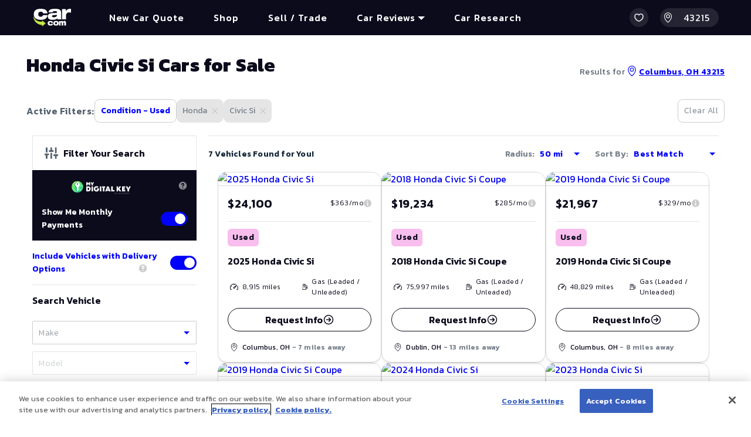

--- FILE ---
content_type: text/html; charset=utf-8
request_url: https://www.car.com/buy-cars/honda/civic-si
body_size: 198271
content:
<!DOCTYPE html><html lang="en"><head><meta charSet="utf-8" data-next-head=""/><meta name="viewport" content="width=device-width, initial-scale=1.0, maximum-scale=2.0, user-scalable=5" data-next-head=""/><meta http-equiv="Content-Type" content="text/html; charset=utf-8" data-next-head=""/><meta name="theme-color" content="#ffffff" data-next-head=""/><title data-next-head="">New and Used Honda Civic Si Car Listings, Search Honda Civic Si Car Inventory for Sale | Car.com</title><meta name="description" content="Browse new and used Honda Civic Si cars for sale online at Car.com. Our Honda Civic Si car inventory section has thousands of cars for sale from dealers across the county. Search by category or make." data-next-head=""/><link rel="canonical" href="https://www.car.com/buy-cars/honda/civic-si" data-next-head=""/><link rel="shortcut icon" href="/assets/img/favicon/favicon.ico" data-next-head=""/><link rel="icon" sizes="16x16 32x32 64x64" href="/assets/img/favicon/favicon.ico" data-next-head=""/><link rel="icon" type="image/png" sizes="196x196" href="/assets/img/favicon/favicon-192.png" data-next-head=""/><link rel="icon" type="image/png" sizes="160x160" href="/assets/img/favicon/favicon-160.png" data-next-head=""/><link rel="icon" type="image/png" sizes="96x96" href="/assets/img/favicon/favicon-96.png" data-next-head=""/><link rel="icon" type="image/png" sizes="64x64" href="/assets/img/favicon/favicon-64.png" data-next-head=""/><link rel="icon" type="image/png" sizes="32x32" href="/assets/img/favicon/favicon-32.png" data-next-head=""/><link rel="icon" type="image/png" sizes="16x16" href="/assets/img/favicon/favicon-16.png" data-next-head=""/><link rel="apple-touch-icon" href="/assets/img/favicon/favicon-57.png" data-next-head=""/><link rel="apple-touch-icon" sizes="114x114" href="/assets/img/favicon/favicon-114.png" data-next-head=""/><link rel="apple-touch-icon" sizes="72x72" href="/assets/img/favicon/favicon-72.png" data-next-head=""/><link rel="apple-touch-icon" sizes="144x144" href="/assets/img/favicon/favicon-144.png" data-next-head=""/><link rel="apple-touch-icon" sizes="60x60" href="/assets/img/favicon/favicon-60.png" data-next-head=""/><link rel="apple-touch-icon" sizes="120x120" href="/assets/img/favicon/favicon-120.png" data-next-head=""/><link rel="apple-touch-icon" sizes="76x76" href="/assets/img/favicon/favicon-76.png" data-next-head=""/><link rel="apple-touch-icon" sizes="152x152" href="/assets/img/favicon/favicon-152.png" data-next-head=""/><link rel="apple-touch-icon" sizes="180x180" href="/assets/img/favicon/favicon-180.png" data-next-head=""/><meta name="msapplication-TileColor" content="#FFFFFF" data-next-head=""/><meta name="msapplication-TileImage" content="/assets/img/favicon/favicon-144.png" data-next-head=""/><meta name="msapplication-config" content="/assets/img/favicon/browserconfig.xml" data-next-head=""/><link rel="manifest" type="application/json" href="/assets/img/favicon/manifest.json" data-next-head=""/><script> (function(w,d,s,l,i){w[l]=w[l]||[];w[l].push({'gtm.start':
      new Date().getTime(),event:'gtm.js'});var f=d.getElementsByTagName(s)[0],
      j=d.createElement(s),dl=l!='dataLayer'?'&l='+l:'';j.async=true;j.src=
      'https://www.googletagmanager.com/gtm.js?id='+i+dl+ '&gtm_auth=TdjW8ceyy5lCaz3G-arsLw&gtm_preview=env-2&gtm_cookies_win=x';f.parentNode.insertBefore(j,f);
      })(window,document,'script','dataLayer','GTM-KC4VHZD');</script><script type="text/javascript" src="https://cdn.cookielaw.org/consent/5cd9a66e-1ede-41c0-8057-7cabe4d5f729/OtAutoBlock.js"></script><script src="https://cdn.cookielaw.org/scripttemplates/otSDKStub.js" type="text/javascript" charSet="UTF-8" data-domain-script="5cd9a66e-1ede-41c0-8057-7cabe4d5f729"></script><script type="text/javascript">function OptanonWrapper() {}</script><link rel="preload" href="https://securepubads.g.doubleclick.net/tag/js/gpt.js" as="script"/><link rel="preload" href="https://nexus.ensighten.com/hearst/jumpstartauto/Bootstrap.js" as="script"/><link rel="preconnect" href="https://static.car.com" crossorigin=""/><link rel="dns-prefetch" href="https://static.car.com"/><link rel="preconnect" href="https://fonts.googleapis.com"/><link rel="dns-prefetch" href="https://fonts.googleapis.com"/><link rel="preconnect" href="https://fonts.gstatic.com" crossorigin=""/><link href="https://fonts.googleapis.com/css2?family=Lato:wght@400;700;900&amp;display=swap" rel="stylesheet"/><link href="https://fonts.googleapis.com/css2?family=Kanit:ital,wght@0,100;0,200;0,300;0,400;0,500;0,600;0,700;0,800;0,900;1,100;1,200;1,300;1,400;1,500;1,600;1,700;1,800;1,900&amp;display=swap" rel="stylesheet"/><script>window._vwo_code = window._vwo_code || (function(){
      var account_id=429148,
      _vis_opt_url = window._vis_opt_url || document.URL,
      settings_tolerance=2000,
      library_tolerance=2500,
      use_existing_jquery=false,
      is_spa=1,
      hide_element='body',

      /* DO NOT EDIT BELOW THIS LINE */
      f=false,d=document,code={use_existing_jquery:function(){return use_existing_jquery;},library_tolerance:function(){return library_tolerance;},finish:function(){if(!f){f=true;var a=d.getElementById('_vis_opt_path_hides');if(a)a.parentNode.removeChild(a);}},finished:function(){return f;},load:function(a){var b=d.createElement('script');b.defer=true;b.src=a;b.type='text/javascript';b.innerText;b.onerror=function(){_vwo_code.finish();};d.getElementsByTagName('head')[0].appendChild(b);},init:function(){
      window.settings_timer=setTimeout(function () {_vwo_code.finish() },settings_tolerance);var a=d.createElement('style'),b=hide_element?hide_element+'{opacity:0 !important;filter:alpha(opacity=0) !important;background:none !important;}':'',h=d.getElementsByTagName('head')[0];a.setAttribute('id','_vis_opt_path_hides');a.setAttribute('type','text/css');if(a.styleSheet)a.styleSheet.cssText=b;else a.appendChild(d.createTextNode(b));h.appendChild(a);this.load('https://dev.visualwebsiteoptimizer.com/j.php?a='+account_id+'&u='+encodeURIComponent(_vis_opt_url)+'&f='+(+is_spa)+'&r='+Math.random());return settings_timer; }};window._vwo_settings_timer = code.init(); return code; }());</script><script async="" src="https://securepubads.g.doubleclick.net/tag/js/gpt.js"></script><script async="" type="text/javascript" src="https://nexus.ensighten.com/hearst/jumpstartauto/Bootstrap.js"></script><link rel="preload" href="/_next/static/css/a4042f0462920c52.css" as="style"/><link rel="stylesheet" href="/_next/static/css/a4042f0462920c52.css" data-n-g=""/><noscript data-n-css=""></noscript><script defer="" nomodule="" src="/_next/static/chunks/polyfills-42372ed130431b0a.js"></script><script src="/_next/static/chunks/webpack-b0ade928eefd8d87.js" defer=""></script><script src="/_next/static/chunks/framework-f0f34dd321686665.js" defer=""></script><script src="/_next/static/chunks/main-262cd1579e36ef0b.js" defer=""></script><script src="/_next/static/chunks/pages/_app-1e1df952e59e2e49.js" defer=""></script><script src="/_next/static/chunks/4317-943072cbfb460159.js" defer=""></script><script src="/_next/static/chunks/9574-4cae46a871e5a55a.js" defer=""></script><script src="/_next/static/chunks/7546-9d63a8ab8660ab67.js" defer=""></script><script src="/_next/static/chunks/8825-a547ced6284280f3.js" defer=""></script><script src="/_next/static/chunks/4833-41eb604aaa3a1c83.js" defer=""></script><script src="/_next/static/chunks/2028-13a8a86b027eda01.js" defer=""></script><script src="/_next/static/chunks/6461-fd42c81a872aece1.js" defer=""></script><script src="/_next/static/chunks/2403-c5bbaedd6e695218.js" defer=""></script><script src="/_next/static/chunks/414-06847e72b20c2097.js" defer=""></script><script src="/_next/static/chunks/5967-a28dce4280ac964e.js" defer=""></script><script src="/_next/static/chunks/4932-00374ab3410c9bf0.js" defer=""></script><script src="/_next/static/chunks/pages/buy-cars/%5B%5B...filters%5D%5D-1ef5b1810245c727.js" defer=""></script><script src="/_next/static/fFRgrh_BTXbda0MmaiFeM/_buildManifest.js" defer=""></script><script src="/_next/static/fFRgrh_BTXbda0MmaiFeM/_ssgManifest.js" defer=""></script><style data-styled="" data-styled-version="6.1.19">.kLsXqf{margin:0;position:absolute;padding:0.875rem;color:#79828c;background:#f4f4f4;border-radius:0.5625rem;font-size:0.6875rem;line-height:1.125rem;font-weight:400;margin:0;border:0.0625rem solid rgba(0,0,0,0.1);letter-spacing:0.03125rem;opacity:0;visibility:hidden;transition:all ease 0.3s;z-index:20;left:100%;top:100%;}/*!sc*/
.bObDkM{margin:0;position:absolute;padding:0.875rem;color:#79828c;background:#f4f4f4;border-radius:0.5625rem;font-size:0.6875rem;line-height:1.125rem;font-weight:400;margin:0;border:0.0625rem solid rgba(0,0,0,0.1);letter-spacing:0.03125rem;opacity:0;visibility:hidden;transition:all ease 0.3s;z-index:20;left:50%;transform:translateX(-50%);top:100%;}/*!sc*/
.hrGiJF{margin:0;position:absolute;padding:0.875rem;color:#79828c;background:#f4f4f4;border-radius:0.5625rem;font-size:0.6875rem;line-height:1.125rem;font-weight:400;margin:0;border:0.0625rem solid rgba(0,0,0,0.1);letter-spacing:0.03125rem;opacity:0;visibility:hidden;transition:all ease 0.3s;z-index:20;top:100%;}/*!sc*/
data-styled.g1[id="sc-143e1cfc-0"]{content:"kLsXqf,bObDkM,hrGiJF,"}/*!sc*/
[data-tooltip]:hover .sc-143e1cfc-0{opacity:1;visibility:visible;}/*!sc*/
a[data-discover="true"],a[href^="/"],a[href^="#"]{text-decoration:none!important;}/*!sc*/
a[data-discover="true"]:hover,a[href^="/"]:hover,a[href^="#"]:hover,a[data-discover="true"]:focus,a[href^="/"]:focus,a[href^="#"]:focus,a[data-discover="true"]:active,a[href^="/"]:active,a[href^="#"]:active,a[data-discover="true"]:visited,a[href^="/"]:visited,a[href^="#"]:visited{text-decoration:none!important;}/*!sc*/
.hide{display:none!important;}/*!sc*/
.activated{color:rgba(155,161,169,0.5)!important;}/*!sc*/
.activated::before{border:1px solid transparent!important;background-color:#f4f4f4;}/*!sc*/
.activated svg{stroke:rgba(155,161,169,0.5);}/*!sc*/
data-styled.g2[id="sc-global-ezzuXJ1"]{content:"sc-global-ezzuXJ1,"}/*!sc*/
.bqDGky{order:1;z-index:100;}/*!sc*/
@media screen and (min-width:1024px){.bqDGky{order:2;}}/*!sc*/
data-styled.g5[id="sc-13a63782-0"]{content:"bqDGky,"}/*!sc*/
.jrMvOT{display:block;margin-left:0.9375rem;cursor:pointer;width:1.5rem;height:1.25rem;}/*!sc*/
.jrMvOT:before{content:'';display:block;top:-0.3125rem;bottom:-0.3125rem;left:-1.25rem;width:0.0625rem;background:#f4f4f4;position:absolute;}/*!sc*/
.jrMvOT span{display:block;position:relative;top:0;height:0.125rem;background-color:#fff;margin-bottom:0.4375rem;transition:0.3s ease transform,0.3s ease top,0.3s ease width,0.3s ease right;border-radius:0.125rem;}/*!sc*/
.jrMvOT span:first-child{transform-origin:0;}/*!sc*/
.jrMvOT span:nth-child(2){width:1.5rem;}/*!sc*/
.jrMvOT span:last-child{margin-bottom:0;transform-origin:1.5rem;}/*!sc*/
@media screen and (min-width:1024px){.jrMvOT{display:none;}}/*!sc*/
data-styled.g6[id="sc-13a63782-1"]{content:"jrMvOT,"}/*!sc*/
.dUhnCY{position:fixed;top:0;bottom:0;right:0;left:0;z-index:20;background:rgba(0,0,0,0.7);opacity:0;visibility:hidden;transition:all ease 0.3s;transition-delay:0.15s;}/*!sc*/
@media screen and (min-width:1024px){.dUhnCY{position:relative;top:auto;bottom:auto;right:auto;left:auto;opacity:1;visibility:visible;background:transparent;transition:none;}}/*!sc*/
data-styled.g7[id="sc-13a63782-2"]{content:"dUhnCY,"}/*!sc*/
.ctLOby{position:absolute;top:0;right:0;height:3rem;background:#fff;width:84vw;max-width:25rem;padding:0.9375rem 1.875rem 0;display:flex;transform:translateX(100%);transition:all ease 0.3s;transition-delay:0s;}/*!sc*/
@media screen and (min-width:1024px){.ctLOby{display:none;}}/*!sc*/
data-styled.g8[id="sc-13a63782-3"]{content:"ctLOby,"}/*!sc*/
.kLExSF{display:inline-block;width:0.875rem;height:0.875rem;margin-right:0.5rem;stroke:#b2b2b2;}/*!sc*/
data-styled.g9[id="sc-13a63782-4"]{content:"kLExSF,"}/*!sc*/
.eVrMbv{display:flex;align-items:center;height:1.875rem;padding:0 0.5rem;color:#b2b2b2;font-size:0.875rem;line-height:1.25rem;font-weight:300;cursor:pointer;background:#f4f4f4;border-radius:0.25rem;}/*!sc*/
data-styled.g10[id="sc-13a63782-5"]{content:"eVrMbv,"}/*!sc*/
.ewYA-Di{position:absolute;top:2.8125rem;bottom:0;right:0;width:84vw;max-width:25rem;margin:0;padding:0 1.875rem;list-style-type:none;background:#fff;transform:translateX(100%);transition:all ease 0.3s;transition-delay:0s;}/*!sc*/
@media screen and (min-width:1024px){.ewYA-Di{position:relative;top:auto;bottom:auto;right:auto;left:auto;background:transparent;display:flex;width:auto;max-width:none;padding:0;transform:translateX(0);transition:none;}}/*!sc*/
data-styled.g11[id="sc-13a63782-6"]{content:"ewYA-Di,"}/*!sc*/
.cDBQLq a{text-align:left;text-decoration:none;}/*!sc*/
.cDBQLq:not(:last-child){border-bottom:0.0625rem solid rgba(0,0,0,0.1);}/*!sc*/
@media screen and (min-width:1024px){.cDBQLq:not(:last-child){border-bottom:0;margin-right:0.625rem;}}/*!sc*/
data-styled.g12[id="sc-13a63782-7"]{content:"cDBQLq,"}/*!sc*/
.jKnjcT{display:block;padding:0.9375rem 0;color:#0068e6;font-size:1rem;line-height:1.375rem;text-decoration:none;font-family:Kanit;font-weight:500;text-align:start;letter-spacing:1px;}/*!sc*/
@media screen and (min-width:1024px){.jKnjcT{padding:0.625rem 1.25rem;font-size:1rem;line-height:1.25rem;color:#fff;text-align:center;}.jKnjcT:before{content:'';position:absolute;top:0;bottom:0;right:0;left:0;background:rgba(255,255,255,0.1);opacity:0;border-radius:0.25rem;transform:scale(0.6);transition:all ease 0.15s;}.jKnjcT:hover:before{opacity:1;transform:scale(1);}}/*!sc*/
data-styled.g13[id="sc-13a63782-8"]{content:"jKnjcT,"}/*!sc*/
.eUuAyI{border:0;outline:none;cursor:pointer;min-height:3.125rem;background:#ff9800;width:auto;padding:0.5625rem 0.75rem;font-weight:700;font-size:1.25rem;line-height:2rem;border-radius:0.1875rem;color:#fff;user-select:none;transition:all ease 0.3s;}/*!sc*/
.eUuAyI:hover{background:#d67300;color:#fff;}/*!sc*/
.eUuAyI:hover:before{border-width:2px;}/*!sc*/
.eUuAyI:active{transform:translateY(2px);}/*!sc*/
.eUuAyI:disabled{cursor:default;opacity:0.5;}/*!sc*/
.eUuAyI:disabled:hover{background:#ff9800;color:#fff;}/*!sc*/
.eUuAyI:disabled:hover:before{border-width:1px;}/*!sc*/
.eUuAyI:disabled:active{transform:none;}/*!sc*/
@media screen and (min-width: 768px){.eUuAyI{margin:0;}}/*!sc*/
data-styled.g14[id="sc-a2ab5f89-0"]{content:"eUuAyI,"}/*!sc*/
.fxhUhP{height:1.25rem;width:1.25rem;margin-left:0.5rem;stroke:#0001FC;stroke-width:0.09375rem;}/*!sc*/
data-styled.g19[id="sc-824f6da9-0"]{content:"fxhUhP,"}/*!sc*/
.cIMeBM{font-family:Kanit;font-weight:600;line-height:120%;display:flex;color:#0001FC;font-size:1rem;letter-spacing:0.03125rem;padding:0.5625rem 0;align-items:center;text-decoration:none;cursor:pointer;}/*!sc*/
@media screen and (min-width: 768px){.cIMeBM:hover .sc-824f6da9-0{-webkit-animation-duration:1.5s;animation-duration:1.5s;-webkit-animation-name:dMkxwx;animation-name:dMkxwx;-webkit-transform-origin:center bottom;transform-origin:center bottom;}}/*!sc*/
.cIMeBM .sc-824f6da9-0{transform:unset;}/*!sc*/
data-styled.g20[id="sc-824f6da9-1"]{content:"cIMeBM,"}/*!sc*/
.hYQUUy{aspect-ratio:320/213;}/*!sc*/
data-styled.g21[id="sc-95759e4c-0"]{content:"hYQUUy,"}/*!sc*/
.jtcKvv{border-radius:0.5625rem;height:1.5rem;width:40%;margin:1rem 0;}/*!sc*/
.jtcKvB{border-radius:0.5625rem;height:1.5rem;width:20%;margin:1rem 0;}/*!sc*/
.jtcKvr{border-radius:0.5625rem;height:1.5rem;width:80%;margin:1rem 0;}/*!sc*/
data-styled.g22[id="sc-95759e4c-1"]{content:"jtcKvv,jtcKvB,jtcKvr,"}/*!sc*/
.fLfljU{height:0.0625rem;margin:1rem 0;}/*!sc*/
data-styled.g23[id="sc-95759e4c-2"]{content:"fLfljU,"}/*!sc*/
.kUwpKy{background:#fff;border:0.0625rem solid #f2f2f2;overflow:hidden;margin-bottom:0.9375rem;}/*!sc*/
.kUwpKy:after{content:'';position:absolute;top:0;left:0;width:200%;height:100%;opacity:0.9;background:url([data-uri]);background:-moz-linear-gradient( -45deg,rgba(255,255,255,0) 0%,rgba(255,255,255,0) 40%,rgba(255,255,255,1) 50%,rgba(255,255,255,0) 60%,rgba(255,255,255,0) 100% );background:-webkit-gradient( linear,left top,right bottom,color-stop(0%,rgba(255,255,255,0)),color-stop(40%,rgba(255,255,255,0)),color-stop(50%,rgba(255,255,255,1)),color-stop(60%,rgba(255,255,255,0)),color-stop(100%,rgba(255,255,255,0)) );background:-webkit-linear-gradient( -45deg,rgba(255,255,255,0) 0%,rgba(255,255,255,0) 40%,rgba(255,255,255,1) 50%,rgba(255,255,255,0) 60%,rgba(255,255,255,0) 100% );background:-o-linear-gradient( -45deg,rgba(255,255,255,0) 0%,rgba(255,255,255,0) 40%,rgba(255,255,255,1) 50%,rgba(255,255,255,0) 60%,rgba(255,255,255,0) 100% );background:-ms-linear-gradient( -45deg,rgba(255,255,255,0) 0%,rgba(255,255,255,0) 40%,rgba(255,255,255,1) 50%,rgba(255,255,255,0) 60%,rgba(255,255,255,0) 100% );background:linear-gradient( 135deg,rgba(255,255,255,0) 0%,rgba(255,255,255,0) 40%,rgba(255,255,255,1) 50%,rgba(255,255,255,0) 60%,rgba(255,255,255,0) 100% );filter:progid:DXImageTransform.Microsoft.gradient( startColorstr='#00ffffff',endColorstr='#00ffffff',GradientType=1 );animation:jVZheV ease 1.5s infinite;}/*!sc*/
.kUwpKy .sc-95759e4c-0,.kUwpKy .sc-95759e4c-1,.kUwpKy .sc-95759e4c-2{background:#f2f2f2;}/*!sc*/
.kUwpKy .sc-95759e4c-0:last-child,.kUwpKy .sc-95759e4c-1:last-child,.kUwpKy .sc-95759e4c-2:last-child{margin-bottom:3.75rem;}/*!sc*/
@media screen and (min-width: 576px){.kUwpKy{margin-bottom:0;}}/*!sc*/
data-styled.g24[id="sc-95759e4c-3"]{content:"kUwpKy,"}/*!sc*/
.lhbvqq{padding:0 1rem;}/*!sc*/
data-styled.g25[id="sc-95759e4c-4"]{content:"lhbvqq,"}/*!sc*/
.jeRLhB{flex:0 0 1rem;max-width:1rem;transition:transform cubic-bezier(0.34,1.56,0.64,1) 0.3s;}/*!sc*/
.jeRLhB svg{display:block;width:1rem;height:0.875rem;stroke-width:0.09375rem;stroke:#0b0b1c;fill:transparent;}/*!sc*/
data-styled.g55[id="sc-9068381c-0"]{content:"jeRLhB,"}/*!sc*/
.CUkDS{min-height:600px;}/*!sc*/
.CUkDS .sc-9068381c-28{flex:0 0 100%;max-width:100%;}/*!sc*/
.CUkDS >.sc-95759e4c-3{border-radius:1rem;}/*!sc*/
@media screen and (min-width: 576px){.CUkDS{display:flex;justify-content:center;flex-wrap:wrap;gap:1rem;}.CUkDS .sc-9068381c-28,.CUkDS .sc-95759e4c-3{flex:0 0 calc((100% / 2) - 1rem + (1rem / 2));max-width:calc((100% / 2) - 1rem + (1rem / 2));}}/*!sc*/
@media screen and (min-width: 1024px){.CUkDS .sc-9068381c-28,.CUkDS .sc-95759e4c-3{flex:0 0 calc((100% / 3) - 1rem + (1rem / 3));max-width:calc((100% / 3) - 1rem + (1rem / 3));}}/*!sc*/
data-styled.g87[id="sc-30cb1a1a-0"]{content:"CUkDS,"}/*!sc*/
.dZDlVD{display:flex;cursor:pointer;user-select:none;margin:10px 0;}/*!sc*/
data-styled.g94[id="sc-1017e4bb-0"]{content:"dZDlVD,"}/*!sc*/
.gAPzLm{display:none;flex:0 0 1.25rem;max-width:1.25rem;margin-right:0.5rem;height:1.25rem;border-radius:0.3125rem;border:0.0625rem solid rgba(0,0,0,0.2);background:#fff;}/*!sc*/
.gAPzLm:before{content:'';position:absolute;top:0.25rem;left:0.25rem;background:#0001FC;width:0.625rem;height:0.625rem;border-radius:0.125rem;opacity:0;transform:scale(0.5);transition:all ease 0.2s;}/*!sc*/
data-styled.g95[id="sc-1017e4bb-1"]{content:"gAPzLm,"}/*!sc*/
.djSVWc{flex:0 0 1.25rem;max-width:1.25rem;margin-right:0.5rem;height:1.25rem;border-radius:0.3125rem;border:0.0625rem solid rgba(0,0,0,0.2);background:#fff;}/*!sc*/
.djSVWc:before{content:'';position:absolute;top:0.1875rem;left:0.1875rem;background:#0001FC;width:0.75rem;height:0.75rem;border-radius:0.125rem;opacity:0;transform:scale(0.5);transition:all ease 0.2s;}/*!sc*/
data-styled.g96[id="sc-1017e4bb-2"]{content:"djSVWc,"}/*!sc*/
.cFNeCG{flex-basis:0;flex-grow:1;max-width:100%;color:#707070;font-size:0.875rem;line-height:1.25rem;}/*!sc*/
data-styled.g97[id="sc-1017e4bb-3"]{content:"cFNeCG,"}/*!sc*/
.fWhHue{display:block;width:auto;}/*!sc*/
.fWhHue:not(:last-child){margin-bottom:0.625rem;}/*!sc*/
.iBCmEQ{display:block;width:auto;}/*!sc*/
.iBCmEQ:not(:last-child){margin-bottom:0.625rem;}/*!sc*/
.iBCmEQ .sc-1017e4bb-1{display:block;}/*!sc*/
.iBCmEQ .sc-1017e4bb-2{flex:0 0 1.75rem;max-width:1.75rem;height:1.75rem;border-radius:50%;background:#000000;border:0.0625rem solid rgba(0,0,0,0.2);}/*!sc*/
.iBCmEQ .sc-1017e4bb-2:before{display:none;}/*!sc*/
.iBCmEQ .sc-1017e4bb-0{align-items:center;}/*!sc*/
.ljoCPv{display:block;width:auto;}/*!sc*/
.ljoCPv:not(:last-child){margin-bottom:0.625rem;}/*!sc*/
.ljoCPv .sc-1017e4bb-1{display:block;}/*!sc*/
.ljoCPv .sc-1017e4bb-2{flex:0 0 1.75rem;max-width:1.75rem;height:1.75rem;border-radius:50%;background:#004DC8;border:0.0625rem solid rgba(0,0,0,0.2);}/*!sc*/
.ljoCPv .sc-1017e4bb-2:before{display:none;}/*!sc*/
.ljoCPv .sc-1017e4bb-0{align-items:center;}/*!sc*/
.uAeFH{display:block;width:auto;}/*!sc*/
.uAeFH:not(:last-child){margin-bottom:0.625rem;}/*!sc*/
.uAeFH .sc-1017e4bb-1{display:block;}/*!sc*/
.uAeFH .sc-1017e4bb-2{flex:0 0 1.75rem;max-width:1.75rem;height:1.75rem;border-radius:50%;background:#786446;border:0.0625rem solid rgba(0,0,0,0.2);}/*!sc*/
.uAeFH .sc-1017e4bb-2:before{display:none;}/*!sc*/
.uAeFH .sc-1017e4bb-0{align-items:center;}/*!sc*/
.dNnZQl{display:block;width:auto;}/*!sc*/
.dNnZQl:not(:last-child){margin-bottom:0.625rem;}/*!sc*/
.dNnZQl .sc-1017e4bb-1{display:block;}/*!sc*/
.dNnZQl .sc-1017e4bb-2{flex:0 0 1.75rem;max-width:1.75rem;height:1.75rem;border-radius:50%;background:#DF8D27;border:0.0625rem solid rgba(0,0,0,0.2);}/*!sc*/
.dNnZQl .sc-1017e4bb-2:before{display:none;}/*!sc*/
.dNnZQl .sc-1017e4bb-2:after{content:'';position:absolute;top:0;left:0;width:100%;height:100%;border-radius:inherit;background:url([data-uri]);background:-moz-linear-gradient( -45deg,rgba(246,248,249,0) 0%,rgba(255,255,255,0.8) 30%,rgba(255,255,255,0) 60%,rgba(0,0,0,0.2) 86%,rgba(0,0,0,0) 100% );background:-webkit-gradient( linear,left top,right bottom,color-stop(0%,rgba(246,248,249,0)),color-stop(30%,rgba(255,255,255,0.8)),color-stop(60%,rgba(255,255,255,0)),color-stop(86%,rgba(0,0,0,0.2)),color-stop(100%,rgba(0,0,0,0)) );background:-webkit-linear-gradient( -45deg,rgba(246,248,249,0) 0%,rgba(255,255,255,0.8) 30%,rgba(255,255,255,0) 60%,rgba(0,0,0,0.2) 86%,rgba(0,0,0,0) 100% );background:-o-linear-gradient( -45deg,rgba(246,248,249,0) 0%,rgba(255,255,255,0.8) 30%,rgba(255,255,255,0) 60%,rgba(0,0,0,0.2) 86%,rgba(0,0,0,0) 100% );background:-ms-linear-gradient( -45deg,rgba(246,248,249,0) 0%,rgba(255,255,255,0.8) 30%,rgba(255,255,255,0) 60%,rgba(0,0,0,0.2) 86%,rgba(0,0,0,0) 100% );background:linear-gradient( 135deg,rgba(246,248,249,0) 0%,rgba(255,255,255,0.8) 30%,rgba(255,255,255,0) 60%,rgba(0,0,0,0.2) 86%,rgba(0,0,0,0) 100% );filter:progid:DXImageTransform.Microsoft.gradient( startColorstr='#00f6f8f9',endColorstr='#00000000',GradientType=1 );}/*!sc*/
.dNnZQl .sc-1017e4bb-0{align-items:center;}/*!sc*/
.hXLIgT{display:block;width:auto;}/*!sc*/
.hXLIgT:not(:last-child){margin-bottom:0.625rem;}/*!sc*/
.hXLIgT .sc-1017e4bb-1{display:block;}/*!sc*/
.hXLIgT .sc-1017e4bb-2{flex:0 0 1.75rem;max-width:1.75rem;height:1.75rem;border-radius:50%;background:#FFD900;border:0.0625rem solid rgba(0,0,0,0.2);}/*!sc*/
.hXLIgT .sc-1017e4bb-2:before{display:none;}/*!sc*/
.hXLIgT .sc-1017e4bb-2:after{content:'';position:absolute;top:0;left:0;width:100%;height:100%;border-radius:inherit;background:url([data-uri]);background:-moz-linear-gradient( -45deg,rgba(246,248,249,0) 0%,rgba(255,255,255,0.8) 30%,rgba(255,255,255,0) 60%,rgba(0,0,0,0.2) 86%,rgba(0,0,0,0) 100% );background:-webkit-gradient( linear,left top,right bottom,color-stop(0%,rgba(246,248,249,0)),color-stop(30%,rgba(255,255,255,0.8)),color-stop(60%,rgba(255,255,255,0)),color-stop(86%,rgba(0,0,0,0.2)),color-stop(100%,rgba(0,0,0,0)) );background:-webkit-linear-gradient( -45deg,rgba(246,248,249,0) 0%,rgba(255,255,255,0.8) 30%,rgba(255,255,255,0) 60%,rgba(0,0,0,0.2) 86%,rgba(0,0,0,0) 100% );background:-o-linear-gradient( -45deg,rgba(246,248,249,0) 0%,rgba(255,255,255,0.8) 30%,rgba(255,255,255,0) 60%,rgba(0,0,0,0.2) 86%,rgba(0,0,0,0) 100% );background:-ms-linear-gradient( -45deg,rgba(246,248,249,0) 0%,rgba(255,255,255,0.8) 30%,rgba(255,255,255,0) 60%,rgba(0,0,0,0.2) 86%,rgba(0,0,0,0) 100% );background:linear-gradient( 135deg,rgba(246,248,249,0) 0%,rgba(255,255,255,0.8) 30%,rgba(255,255,255,0) 60%,rgba(0,0,0,0.2) 86%,rgba(0,0,0,0) 100% );filter:progid:DXImageTransform.Microsoft.gradient( startColorstr='#00f6f8f9',endColorstr='#00000000',GradientType=1 );}/*!sc*/
.hXLIgT .sc-1017e4bb-0{align-items:center;}/*!sc*/
.jfIDQk{display:block;width:auto;}/*!sc*/
.jfIDQk:not(:last-child){margin-bottom:0.625rem;}/*!sc*/
.jfIDQk .sc-1017e4bb-1{display:block;}/*!sc*/
.jfIDQk .sc-1017e4bb-2{flex:0 0 1.75rem;max-width:1.75rem;height:1.75rem;border-radius:50%;background:#999999;border:0.0625rem solid rgba(0,0,0,0.2);}/*!sc*/
.jfIDQk .sc-1017e4bb-2:before{display:none;}/*!sc*/
.jfIDQk .sc-1017e4bb-0{align-items:center;}/*!sc*/
.hlRSmR{display:block;width:auto;}/*!sc*/
.hlRSmR:not(:last-child){margin-bottom:0.625rem;}/*!sc*/
.hlRSmR .sc-1017e4bb-1{display:block;}/*!sc*/
.hlRSmR .sc-1017e4bb-2{flex:0 0 1.75rem;max-width:1.75rem;height:1.75rem;border-radius:50%;background:#269D00;border:0.0625rem solid rgba(0,0,0,0.2);}/*!sc*/
.hlRSmR .sc-1017e4bb-2:before{display:none;}/*!sc*/
.hlRSmR .sc-1017e4bb-0{align-items:center;}/*!sc*/
.kKlFkt{display:block;width:auto;}/*!sc*/
.kKlFkt:not(:last-child){margin-bottom:0.625rem;}/*!sc*/
.kKlFkt .sc-1017e4bb-1{display:block;}/*!sc*/
.kKlFkt .sc-1017e4bb-2{flex:0 0 1.75rem;max-width:1.75rem;height:1.75rem;border-radius:50%;background:#810000;border:0.0625rem solid rgba(0,0,0,0.2);}/*!sc*/
.kKlFkt .sc-1017e4bb-2:before{display:none;}/*!sc*/
.kKlFkt .sc-1017e4bb-0{align-items:center;}/*!sc*/
.iYNXnZ{display:block;width:auto;}/*!sc*/
.iYNXnZ:not(:last-child){margin-bottom:0.625rem;}/*!sc*/
.iYNXnZ .sc-1017e4bb-1{display:block;}/*!sc*/
.iYNXnZ .sc-1017e4bb-2{flex:0 0 1.75rem;max-width:1.75rem;height:1.75rem;border-radius:50%;background:#FFAD00;border:0.0625rem solid rgba(0,0,0,0.2);}/*!sc*/
.iYNXnZ .sc-1017e4bb-2:before{display:none;}/*!sc*/
.iYNXnZ .sc-1017e4bb-0{align-items:center;}/*!sc*/
.fqRYHj{display:block;width:auto;}/*!sc*/
.fqRYHj:not(:last-child){margin-bottom:0.625rem;}/*!sc*/
.fqRYHj .sc-1017e4bb-1{display:block;}/*!sc*/
.fqRYHj .sc-1017e4bb-2{flex:0 0 1.75rem;max-width:1.75rem;height:1.75rem;border-radius:50%;background:#AB53C9;border:0.0625rem solid rgba(0,0,0,0.2);}/*!sc*/
.fqRYHj .sc-1017e4bb-2:before{display:none;}/*!sc*/
.fqRYHj .sc-1017e4bb-0{align-items:center;}/*!sc*/
.fTNCWc{display:block;width:auto;}/*!sc*/
.fTNCWc:not(:last-child){margin-bottom:0.625rem;}/*!sc*/
.fTNCWc .sc-1017e4bb-1{display:block;}/*!sc*/
.fTNCWc .sc-1017e4bb-2{flex:0 0 1.75rem;max-width:1.75rem;height:1.75rem;border-radius:50%;background:#FF0000;border:0.0625rem solid rgba(0,0,0,0.2);}/*!sc*/
.fTNCWc .sc-1017e4bb-2:before{display:none;}/*!sc*/
.fTNCWc .sc-1017e4bb-0{align-items:center;}/*!sc*/
.gnNtrh{display:block;width:auto;}/*!sc*/
.gnNtrh:not(:last-child){margin-bottom:0.625rem;}/*!sc*/
.gnNtrh .sc-1017e4bb-1{display:block;}/*!sc*/
.gnNtrh .sc-1017e4bb-2{flex:0 0 1.75rem;max-width:1.75rem;height:1.75rem;border-radius:50%;background:#E6E6E6;border:0.0625rem solid rgba(0,0,0,0.2);}/*!sc*/
.gnNtrh .sc-1017e4bb-2:before{display:none;}/*!sc*/
.gnNtrh .sc-1017e4bb-2:after{content:'';position:absolute;top:0;left:0;width:100%;height:100%;border-radius:inherit;background:url([data-uri]);background:-moz-linear-gradient( -45deg,rgba(246,248,249,0) 0%,rgba(255,255,255,0.8) 30%,rgba(255,255,255,0) 60%,rgba(0,0,0,0.2) 86%,rgba(0,0,0,0) 100% );background:-webkit-gradient( linear,left top,right bottom,color-stop(0%,rgba(246,248,249,0)),color-stop(30%,rgba(255,255,255,0.8)),color-stop(60%,rgba(255,255,255,0)),color-stop(86%,rgba(0,0,0,0.2)),color-stop(100%,rgba(0,0,0,0)) );background:-webkit-linear-gradient( -45deg,rgba(246,248,249,0) 0%,rgba(255,255,255,0.8) 30%,rgba(255,255,255,0) 60%,rgba(0,0,0,0.2) 86%,rgba(0,0,0,0) 100% );background:-o-linear-gradient( -45deg,rgba(246,248,249,0) 0%,rgba(255,255,255,0.8) 30%,rgba(255,255,255,0) 60%,rgba(0,0,0,0.2) 86%,rgba(0,0,0,0) 100% );background:-ms-linear-gradient( -45deg,rgba(246,248,249,0) 0%,rgba(255,255,255,0.8) 30%,rgba(255,255,255,0) 60%,rgba(0,0,0,0.2) 86%,rgba(0,0,0,0) 100% );background:linear-gradient( 135deg,rgba(246,248,249,0) 0%,rgba(255,255,255,0.8) 30%,rgba(255,255,255,0) 60%,rgba(0,0,0,0.2) 86%,rgba(0,0,0,0) 100% );filter:progid:DXImageTransform.Microsoft.gradient( startColorstr='#00f6f8f9',endColorstr='#00000000',GradientType=1 );}/*!sc*/
.gnNtrh .sc-1017e4bb-0{align-items:center;}/*!sc*/
.gmDWaZ{display:block;width:auto;}/*!sc*/
.gmDWaZ:not(:last-child){margin-bottom:0.625rem;}/*!sc*/
.gmDWaZ .sc-1017e4bb-1{display:block;}/*!sc*/
.gmDWaZ .sc-1017e4bb-2{flex:0 0 1.75rem;max-width:1.75rem;height:1.75rem;border-radius:50%;background:#F4EDCA;border:0.0625rem solid rgba(0,0,0,0.2);}/*!sc*/
.gmDWaZ .sc-1017e4bb-2:before{display:none;}/*!sc*/
.gmDWaZ .sc-1017e4bb-0{align-items:center;}/*!sc*/
.hGQWhw{display:block;width:auto;}/*!sc*/
.hGQWhw:not(:last-child){margin-bottom:0.625rem;}/*!sc*/
.hGQWhw .sc-1017e4bb-1{display:block;}/*!sc*/
.hGQWhw .sc-1017e4bb-2{flex:0 0 1.75rem;max-width:1.75rem;height:1.75rem;border-radius:50%;background:#008080;border:0.0625rem solid rgba(0,0,0,0.2);}/*!sc*/
.hGQWhw .sc-1017e4bb-2:before{display:none;}/*!sc*/
.hGQWhw .sc-1017e4bb-0{align-items:center;}/*!sc*/
.jZrhmI{display:block;width:auto;}/*!sc*/
.jZrhmI:not(:last-child){margin-bottom:0.625rem;}/*!sc*/
.jZrhmI .sc-1017e4bb-1{display:block;}/*!sc*/
.jZrhmI .sc-1017e4bb-2{flex:0 0 1.75rem;max-width:1.75rem;height:1.75rem;border-radius:50%;background:#FFFFFF;border:0.0625rem solid rgba(0,0,0,0.2);}/*!sc*/
.jZrhmI .sc-1017e4bb-2:before{display:none;}/*!sc*/
.jZrhmI .sc-1017e4bb-0{align-items:center;}/*!sc*/
.hWEaKW{display:block;width:auto;}/*!sc*/
.hWEaKW:not(:last-child){margin-bottom:0.625rem;}/*!sc*/
.hWEaKW .sc-1017e4bb-1{display:block;}/*!sc*/
.hWEaKW .sc-1017e4bb-2{flex:0 0 1.75rem;max-width:1.75rem;height:1.75rem;border-radius:50%;background:#FFFD00;border:0.0625rem solid rgba(0,0,0,0.2);}/*!sc*/
.hWEaKW .sc-1017e4bb-2:before{display:none;}/*!sc*/
.hWEaKW .sc-1017e4bb-0{align-items:center;}/*!sc*/
data-styled.g98[id="sc-1017e4bb-4"]{content:"fWhHue,iBCmEQ,ljoCPv,uAeFH,dNnZQl,hXLIgT,jfIDQk,hlRSmR,kKlFkt,iYNXnZ,fqRYHj,fTNCWc,gnNtrh,gmDWaZ,hGQWhw,jZrhmI,hWEaKW,"}/*!sc*/
.loegAT{display:none;}/*!sc*/
.loegAT:checked +.sc-1017e4bb-0 .sc-1017e4bb-1:before,.loegAT:checked +.sc-1017e4bb-0 .sc-1017e4bb-2:before{opacity:1;transform:scale(1);}/*!sc*/
.loegAT:checked +.sc-1017e4bb-0 .sc-1017e4bb-3{font-weight:600;color:#0001FC;font-size:14px;letter-spacing:0.5px;}/*!sc*/
@media screen and (min-width: 768px){.loegAT:checked +.sc-1017e4bb-0 .sc-1017e4bb-3{font-size:16px;}}/*!sc*/
data-styled.g99[id="sc-1017e4bb-5"]{content:"loegAT,"}/*!sc*/
.eIvayE{position:absolute;top:1.1875rem;right:0.75rem;width:0;height:0;border-left:0.3125rem solid transparent;border-right:0.3125rem solid transparent;border-top:0.3125rem solid #0001FC;pointer-events:none;transition:all ease 0.3s;}/*!sc*/
data-styled.g101[id="sc-b9cf981e-0"]{content:"eIvayE,"}/*!sc*/
.bENOVt{position:absolute;top:0.75rem;left:0.75rem;font-size:1rem;display:none;transition:all ease 0.15s;cursor:text;pointer-events:none;}/*!sc*/
data-styled.g102[id="sc-b9cf981e-1"]{content:"bENOVt,"}/*!sc*/
.bwvSgS{font-weight:300;line-height:140%;letter-spacing:0.5px;vertical-align:middle;color:#0B0B1C;outline:none;appearance:none;border:0;border-radius:2px;width:100%;height:2.75rem;font-size:1rem;background:#fff;padding:0 0.75rem;transition:all ease 0.3s;}/*!sc*/
.bwvSgS:disabled{color:#112436;opacity:0.5;}/*!sc*/
.bwvSgS:focus ~.sc-b9cf981e-0{transform:rotate(-180deg);}/*!sc*/
.bwvSgS ~.sc-b9cf981e-1{display:block;opacity:1;visibility:visible;}/*!sc*/
.bwvSgS:focus ~.sc-b9cf981e-1{opacity:0;visibility:hidden;}/*!sc*/
.hQPGkC{font-weight:300;line-height:140%;letter-spacing:0.5px;vertical-align:middle;color:#0B0B1C;outline:none;appearance:none;border:0;border-radius:2px;width:100%;height:2.75rem;font-size:1rem;background:#fff;padding:0 2.25rem 0 0.75rem;transition:all ease 0.3s;cursor:pointer;}/*!sc*/
.hQPGkC:disabled{color:#112436;opacity:0.5;}/*!sc*/
.hQPGkC:focus ~.sc-b9cf981e-0{transform:rotate(-180deg);}/*!sc*/
data-styled.g106[id="sc-b9cf981e-5"]{content:"bwvSgS,hQPGkC,"}/*!sc*/
.haqByH{margin:10px 0;}/*!sc*/
.haqByH .sc-d637da2e-0{top:0.4375rem;}/*!sc*/
.haqByH .sc-b9cf981e-5{color:#9ba1a9;}/*!sc*/
.gSTKcp{margin:10px 0;}/*!sc*/
.gSTKcp .sc-d637da2e-0{top:0.4375rem;}/*!sc*/
.gSTKcp .sc-b9cf981e-5{color:#9ba1a9;}/*!sc*/
.gSTKcp .sc-b9cf981e-5{background:transparent;font-size:0.875rem;font-weight:600;color:#0001FC;}/*!sc*/
.gSTKcp .sc-b9cf981e-0{border-top-color:#0001FC;}/*!sc*/
data-styled.g107[id="sc-b9cf981e-6"]{content:"haqByH,gSTKcp,"}/*!sc*/
.fnNmdw{margin-top:1.25rem;display:flex;align-items:center;justify-content:space-between;cursor:help;}/*!sc*/
data-styled.g108[id="sc-8539b026-0"]{content:"fnNmdw,"}/*!sc*/
.dGiWbb{display:block;color:#fff;font-size:0.875rem;font-weight:600;line-height:1.375rem;}/*!sc*/
data-styled.g109[id="sc-8539b026-1"]{content:"dGiWbb,"}/*!sc*/
.fUscDK{display:none;}/*!sc*/
data-styled.g110[id="sc-8539b026-2"]{content:"fUscDK,"}/*!sc*/
.icUlBC{outline:0;display:block;background:rgba(255,255,255,0.2);border-radius:0.8125rem;padding:0.125rem;transition:all 0.4s ease;width:2.8125rem;height:1.5rem;position:relative;cursor:pointer;user-select:none;}/*!sc*/
.icUlBC:after{content:'';display:block;position:relative;width:1.125rem;height:1.125rem;border-radius:50%;background:#fff;box-shadow:0 2px 4px 0 rgba(0,0,0,0.2);transition:all 0.2s ease;top:0.0625rem;left:0.0625rem;}/*!sc*/
data-styled.g111[id="sc-8539b026-3"]{content:"icUlBC,"}/*!sc*/
.lkLfDB{margin-left:0.75rem;}/*!sc*/
.lkLfDB .sc-8539b026-2:checked +.sc-8539b026-3{background:#0001FC;}/*!sc*/
.lkLfDB .sc-8539b026-2:checked +.sc-8539b026-3:after{left:54%;}/*!sc*/
data-styled.g112[id="sc-8539b026-4"]{content:"lkLfDB,"}/*!sc*/
.iprDIT p{margin:0;}/*!sc*/
.iprDIT .sc-143e1cfc-0{left:-59%;top:34px;}/*!sc*/
@media screen and (min-width: 576px){.iprDIT .sc-143e1cfc-0{left:initial;top:initial;}}/*!sc*/
data-styled.g113[id="sc-8539b026-5"]{content:"iprDIT,"}/*!sc*/
.bGBxWq{display:none;}/*!sc*/
@media screen and (min-width: 1024px){.bGBxWq{display:block;}}/*!sc*/
data-styled.g115[id="sc-5a178d2d-1"]{content:"bGBxWq,"}/*!sc*/
.dztSrn{position:fixed;top:0;bottom:0;right:0;left:0;z-index:101;background:#f4f4f4;opacity:0;visibility:hidden;will-change:transform;transition:all 0.4s cubic-bezier(0.77,0,0.175,1);transform:translateY(100%);}/*!sc*/
.dztSrn .sc-5a178d2d-0{display:none;}/*!sc*/
.dztSrn .sc-b9cf981e-5{background:#fff;height:2.5rem;font-size:0.875rem;padding:0 1.875rem 0 0.625rem;border:1px solid rgba(0,0,0,0.2);}/*!sc*/
.dztSrn .sc-b9cf981e-0{top:18px;}/*!sc*/
.dztSrn .sc-a2ab5f89-0{font-size:1rem;min-height:2.75rem;width:100%;background:#C2E744;color:#0B0B1C;font-family:Kanit;font-weight:600;line-height:120%;letter-spacing:0.5px;text-align:center;border-radius:48px;}/*!sc*/
@media screen and (min-width: 1024px){.dztSrn{top:3.75rem;max-width:18.75rem;transform:translate(-100%,0);}}/*!sc*/
@media screen and (min-width: 1260px){.dztSrn{position:relative;top:inherit;bottom:inherit;right:inherit;left:inherit;opacity:1;z-index:0;visibility:visible;transition:none;transform:none;}}/*!sc*/
data-styled.g116[id="sc-5a178d2d-2"]{content:"dztSrn,"}/*!sc*/
.bAVgVR{width:100%;height:100%;overflow-y:auto;padding:3.625rem 0 5rem 0;}/*!sc*/
@media screen and (min-width: 1024px){.bAVgVR{padding:0;}}/*!sc*/
data-styled.g117[id="sc-5a178d2d-3"]{content:"bAVgVR,"}/*!sc*/
.uWWWf{display:flex;align-items:center;border-top:0.0625rem solid rgba(0,0,0,0.1);border-right:0.0625rem solid rgba(0,0,0,0.1);border-left:0.0625rem solid rgba(0,0,0,0.1);border-radius:0.125rem 0.125rem 0 0;background-color:#ffffff;padding:1.0625rem 1.25rem;position:fixed;top:0;right:0;left:0;z-index:1;}/*!sc*/
@media screen and (min-width: 1024px){.uWWWf{position:relative;top:inherit;bottom:inherit;right:inherit;left:inherit;z-index:0;}}/*!sc*/
data-styled.g118[id="sc-5a178d2d-4"]{content:"uWWWf,"}/*!sc*/
.fUpihT{width:1.5rem;height:1.5rem;margin-right:0.5rem;}/*!sc*/
.fUpihT svg{display:block;width:100%;height:100%;stroke:#566370;stroke-width:0.125rem;}/*!sc*/
data-styled.g119[id="sc-5a178d2d-5"]{content:"fUpihT,"}/*!sc*/
.hEFwqE{color:#0B0B1C;font-size:1rem;font-weight:600;line-height:1.375rem;letter-spacing:0rem;margin:0;}/*!sc*/
data-styled.g120[id="sc-5a178d2d-6"]{content:"hEFwqE,"}/*!sc*/
.ijceOq{display:flex;align-items:center;position:absolute;right:1.5625rem;cursor:pointer;}/*!sc*/
.ijceOq span{display:block;color:#9ba1a9;font-size:0.875rem;font-weight:bold;letter-spacing:0.0125rem;line-height:1.375rem;}/*!sc*/
.ijceOq small{display:block;width:0.75rem;height:0.75rem;margin-left:0.5rem;}/*!sc*/
.ijceOq small:before,.ijceOq small:after{position:absolute;left:0.375rem;content:'';height:0.8125rem;width:0.125rem;background-color:#9ba1a9;}/*!sc*/
.ijceOq small:before{transform:rotate(45deg);}/*!sc*/
.ijceOq small:after{transform:rotate(-45deg);}/*!sc*/
@media screen and (min-width: 1260px){.ijceOq{display:none;}}/*!sc*/
data-styled.g121[id="sc-5a178d2d-7"]{content:"ijceOq,"}/*!sc*/
.cwpXTu:not(:last-child){margin-bottom:0.75rem;}/*!sc*/
.cwpXTu .sc-b9cf981e-1{top:0px;}/*!sc*/
data-styled.g122[id="sc-5a178d2d-8"]{content:"cwpXTu,"}/*!sc*/
.kyLrJN{background:#fff;border-top:0.0625rem solid rgba(0,0,0,0.1);padding:1.125rem 1.5rem 1.5rem 1.5rem;}/*!sc*/
@media screen and (min-width: 1024px){.kyLrJN{padding:0.9375rem 0rem;}}/*!sc*/
data-styled.g123[id="sc-5a178d2d-9"]{content:"kyLrJN,"}/*!sc*/
.latsqx{background:#0B0B1C;padding:0.9375rem 1rem;}/*!sc*/
.latsqx .sc-8539b026-1{color:#ffffff;}/*!sc*/
.latsqx #Oval-2{fill:rgba(255,255,255,0.5);fill-opacity:unset;}/*!sc*/
.latsqx #mdkLogoContent>path{fill:#ffffff;}/*!sc*/
data-styled.g124[id="sc-5a178d2d-10"]{content:"latsqx,"}/*!sc*/
.fYRImu{color:#0B0B1C;font-size:1rem;line-height:1.375rem;font-weight:600;letter-spacing:0rem;margin:0;padding-bottom:0.875rem;}/*!sc*/
data-styled.g125[id="sc-5a178d2d-11"]{content:"fYRImu,"}/*!sc*/
.hcYzEH{display:flex;align-items:center;justify-content:space-between;}/*!sc*/
data-styled.g126[id="sc-5a178d2d-12"]{content:"hcYzEH,"}/*!sc*/
.cdNlZO{display:block;width:7.0625rem;height:1.5625rem;left:-0.3125rem;fill:#054664;}/*!sc*/
@media screen and (min-width: 1024px){.cdNlZO{left:2.8125rem;}}/*!sc*/
data-styled.g127[id="sc-5a178d2d-13"]{content:"cdNlZO,"}/*!sc*/
.cAmOcH{position:static;cursor:pointer;}/*!sc*/
.cAmOcH .sc-143e1cfc-0{width:100%;margin-top:0.625rem;}/*!sc*/
.cAmOcH .sc-143e1cfc-0 p{margin:0;}/*!sc*/
.cAmOcH .sc-143e1cfc-0 p:not(:last-child){margin-bottom:0.625rem;}/*!sc*/
@media screen and (min-width: 1024px){.cAmOcH{margin-top:-0.3125rem;}}/*!sc*/
data-styled.g128[id="sc-5a178d2d-14"]{content:"cAmOcH,"}/*!sc*/
.eepTpl{width:100%;display:flex;justify-content:center;background:rgba(255,255,255,0.2);position:absolute;bottom:0;border-radius:0 0 0.5rem 0.5rem;height:1.5rem;}/*!sc*/
.eepTpl>span{display:flex;align-items:center;text-decoration:underline;color:#9ba1a9;font-weight:300;}/*!sc*/
.eepTpl>span>p{margin:0 0.5rem 0 0;font-size:0.875rem;}/*!sc*/
data-styled.g129[id="sc-5a178d2d-15"]{content:"eepTpl,"}/*!sc*/
.cOtqST{display:block;width:1.1875rem;height:1.1875rem;}/*!sc*/
@media screen and (min-width: 1024px){.cOtqST{width:0.9375rem;height:0.9375rem;left:0px;}}/*!sc*/
.hqsYcw{display:block;width:1.1875rem;height:1.1875rem;}/*!sc*/
@media screen and (min-width: 1024px){.hqsYcw{width:0.9375rem;height:0.9375rem;left:120px;}}/*!sc*/
data-styled.g130[id="sc-5a178d2d-16"]{content:"cOtqST,hqsYcw,"}/*!sc*/
.dhDMlF{margin-top:0rem;display:flex;align-items:center;justify-content:space-between;}/*!sc*/
.dhDMlF .sc-5a178d2d-18{padding-right:7.1875rem;}/*!sc*/
.dhDMlF .sc-5a178d2d-19{position:absolute;right:0;}/*!sc*/
@media screen and (min-width: 1024px){.dhDMlF .sc-5a178d2d-18{padding-right:3.4375rem;}}/*!sc*/
data-styled.g131[id="sc-5a178d2d-17"]{content:"dhDMlF,"}/*!sc*/
.kFaGwv{display:block;color:#0001FC;font-size:0.875rem;font-weight:600;line-height:1.375rem;}/*!sc*/
.kFaGwv .sc-5a178d2d-14{display:inline-block;margin-left:0.3125rem;}/*!sc*/
.kFaGwv .sc-5a178d2d-14 svg{top:0.25rem;}/*!sc*/
.kFaGwv .sc-5a178d2d-14 .sc-143e1cfc-0{margin-top:0.3125rem;}/*!sc*/
@media screen and (min-width: 1024px){.kFaGwv .sc-5a178d2d-14 svg{top:0.125rem;}}/*!sc*/
data-styled.g132[id="sc-5a178d2d-18"]{content:"kFaGwv,"}/*!sc*/
.ebGXjG input{display:none;}/*!sc*/
.ebGXjG input:checked +label{background:#0001fc;}/*!sc*/
.ebGXjG input:checked +label:after{left:54%;}/*!sc*/
.ebGXjG label{outline:0;display:block;background:rgba(0,0,0,0.1);border-radius:0.8125rem;padding:0.125rem;transition:all 0.4s ease;width:2.8125rem;height:1.5rem;position:relative;cursor:pointer;user-select:none;}/*!sc*/
.ebGXjG label:after{content:'';display:block;position:relative;width:1.125rem;height:1.125rem;border-radius:50%;background:#fff;box-shadow:0 2px 4px 0 rgba(0,0,0,0.2);transition:all 0.2s ease;top:0.0625rem;left:0.0625rem;}/*!sc*/
data-styled.g133[id="sc-5a178d2d-19"]{content:"ebGXjG,"}/*!sc*/
.ZiRCp{background:#fff;border-top:0.0625rem solid rgba(0,0,0,0.1);padding:0 1.5rem;}/*!sc*/
@media screen and (min-width: 1024px){.ZiRCp{padding:0 0.125rem;}}/*!sc*/
data-styled.g134[id="sc-5a178d2d-20"]{content:"ZiRCp,"}/*!sc*/
.epqiuz{display:flex;align-items:center;justify-content:space-between;cursor:pointer;user-select:none;transition:all 0.3s cubic-bezier(0.77,0,0.175,1) 0s;padding:0.9375rem 0;}/*!sc*/
.epqiuz span{display:block;color:#112436;font-size:1rem;line-height:1.625rem;font-weight:600;letter-spacing:0.03125rem;}/*!sc*/
.epqiuz svg{display:block;fill:#79828c;transform:rotate(90deg);width:0.75rem;height:1rem;transition:all 0.3s ease;}/*!sc*/
data-styled.g135[id="sc-5a178d2d-21"]{content:"epqiuz,"}/*!sc*/
.dGUyDd{max-height:0;overflow:hidden;will-change:transform;transition:all 0.3s cubic-bezier(0.77,0,0.175,1) 0s;}/*!sc*/
data-styled.g136[id="sc-5a178d2d-22"]{content:"dGUyDd,"}/*!sc*/
.jgtwaQ{display:none;}/*!sc*/
.jgtwaQ:checked~ .sc-5a178d2d-21 svg{transform:rotate(-90deg);}/*!sc*/
.jgtwaQ:checked~ .sc-5a178d2d-22{max-height:125rem;}/*!sc*/
data-styled.g137[id="sc-5a178d2d-23"]{content:"jgtwaQ,"}/*!sc*/
.cSsddf{padding:0.875rem 0 0.625rem 0;}/*!sc*/
data-styled.g138[id="sc-5a178d2d-24"]{content:"cSsddf,"}/*!sc*/
.lgWJby{display:flex;flex-wrap:wrap;width:100%;}/*!sc*/
.lgWJby p{flex:0 0 1.75rem;display:flex;align-items:center;justify-content:center;margin:0;color:#344353;font-size:0.875rem;font-weight:bold;letter-spacing:0.0125rem;line-height:1.375rem;text-align:center;}/*!sc*/
.lgWJby:not(:first-child){margin-top:1.25rem;}/*!sc*/
@media screen and (min-width: 1024px){.lgWJby{margin-bottom:1.25rem;}}/*!sc*/
data-styled.g139[id="sc-5a178d2d-25"]{content:"lgWJby,"}/*!sc*/
.gPHnWa{flex:0 0 100%;color:#79828c;font-size:0.875rem;font-weight:600;letter-spacing:0.0125rem;line-height:1.375rem;padding-bottom:0.3125rem;}/*!sc*/
.gPHnWa:not(:first-child){margin-top:1.25rem;}/*!sc*/
data-styled.g140[id="sc-5a178d2d-26"]{content:"gPHnWa,"}/*!sc*/
.eSgBmY{flex-basis:0;-webkit-box-flex:1;flex-grow:1;max-width:100%;}/*!sc*/
data-styled.g141[id="sc-5a178d2d-27"]{content:"eSgBmY,"}/*!sc*/
.bbzRvY{display:flex;flex-wrap:wrap;margin:0 -0.28125rem;}/*!sc*/
@media screen and (min-width: 1024px){.bbzRvY{margin:0 -0.5rem;}}/*!sc*/
data-styled.g142[id="sc-5a178d2d-28"]{content:"bbzRvY,"}/*!sc*/
.dkWngg{position:fixed;bottom:0;right:0;left:0;min-height:5rem;padding:1.125rem 1.5rem;background-color:#ffffff;box-shadow:inset 0 1px 0 0 rgba(0,0,0,0.2);}/*!sc*/
@media screen and (min-width: 1024px){.dkWngg{display:none;}}/*!sc*/
data-styled.g143[id="sc-5a178d2d-29"]{content:"dkWngg,"}/*!sc*/
.cWAAqw{display:flex;align-items:center;width:100%;max-width:25rem;margin:0 auto;border-radius:0.1875rem;background-color:#0068e6;min-height:2.75rem;}/*!sc*/
.cWAAqw span{display:block;margin:0 auto;color:#ffffff;font-size:1rem;font-weight:900;letter-spacing:0.03125rem;line-height:1.625rem;text-align:center;}/*!sc*/
data-styled.g144[id="sc-5a178d2d-30"]{content:"cWAAqw,"}/*!sc*/
.llYtxg{display:flex;flex-wrap:wrap;margin-top:0.9375rem;}/*!sc*/
.llYtxg .sc-1017e4bb-4{display:flex;align-items:center;flex-wrap:wrap;flex:0 0 50%;width:50%;}/*!sc*/
.llYtxg .sc-1017e4bb-4:not(:last-child){margin-bottom:1.25rem;}/*!sc*/
@media screen and (min-width: 1024px){.llYtxg{display:block;}.llYtxg .sc-1017e4bb-4{display:block;width:100%;margin-bottom:0;}.llYtxg .sc-1017e4bb-4:not(:last-child){margin-bottom:1.25rem;}}/*!sc*/
.ifeoMZ{display:flex;flex-wrap:wrap;margin-top:0.9375rem;margin-top:0;}/*!sc*/
.ifeoMZ .sc-1017e4bb-4{display:flex;align-items:center;flex-wrap:wrap;flex:0 0 50%;width:50%;}/*!sc*/
.ifeoMZ .sc-1017e4bb-4:not(:last-child){margin-bottom:1.25rem;}/*!sc*/
@media screen and (min-width: 1024px){.ifeoMZ{display:block;}.ifeoMZ .sc-1017e4bb-4{display:block;width:100%;margin-bottom:0;}.ifeoMZ .sc-1017e4bb-4:not(:last-child){margin-bottom:1.25rem;}}/*!sc*/
data-styled.g145[id="sc-5a178d2d-31"]{content:"llYtxg,ifeoMZ,"}/*!sc*/
.gnLxSh .sc-1017e4bb-4{margin-bottom:1.25rem;}/*!sc*/
@media screen and (min-width: 1024px){.gnLxSh .sc-1017e4bb-4{margin-bottom:0;}.gnLxSh .sc-1017e4bb-4:not(:last-child){margin-bottom:1.25rem;}}/*!sc*/
data-styled.g146[id="sc-5a178d2d-32"]{content:"gnLxSh,"}/*!sc*/
.kQHrxa{display:flex;align-items:center;margin-right:20px;}/*!sc*/
.kQHrxa .sc-b9cf981e-5{height:1.75rem;padding:0 1.5rem 0 0.25rem;color:#0001FC;}/*!sc*/
.kQHrxa .sc-b9cf981e-0{top:0.75rem;right:0.375rem;}/*!sc*/
.ghImAg{display:flex;align-items:center;margin-right:0px;}/*!sc*/
.ghImAg .sc-b9cf981e-5{height:1.75rem;padding:0 1.5rem 0 0.25rem;color:#0001FC;}/*!sc*/
.ghImAg .sc-b9cf981e-0{top:0.75rem;right:0.375rem;}/*!sc*/
data-styled.g152[id="sc-5941c4a2-0"]{content:"kQHrxa,ghImAg,"}/*!sc*/
.jVGowd{margin:0;color:#79828c;font-size:0.875rem;font-weight:600;display:none;font-family:Kanit;margin-right:5px;}/*!sc*/
@media screen and (min-width: 576px){.jVGowd{display:block;}}/*!sc*/
data-styled.g153[id="sc-5941c4a2-1"]{content:"jVGowd,"}/*!sc*/
.fuFPlG{display:flex;}/*!sc*/
.fuFPlG .sc-5941c4a2-0{display:none;}/*!sc*/
.fuFPlG .sc-5941c4a2-0:last-child{display:flex;}/*!sc*/
@media screen and (min-width: 576px){.fuFPlG .sc-5941c4a2-0{display:flex;}}/*!sc*/
data-styled.g154[id="sc-5941c4a2-2"]{content:"fuFPlG,"}/*!sc*/
.jGefgs{margin:0;font-size:0.875rem;letter-spacing:0.0125rem;color:#112436;flex-grow:1;font-family:Kanit;font-weight:600;line-height:140%;}/*!sc*/
data-styled.g165[id="sc-a1db15a6-0"]{content:"jGefgs,"}/*!sc*/
.bWePod{display:flex;align-items:center;gap:1rem;padding:1rem 0 1rem 0;border-top:0.0625rem solid rgba(0,0,0,0.1);}/*!sc*/
@media screen and (min-width: 768px){.bWePod{padding:0.375rem 0 0.375rem 0;}}/*!sc*/
data-styled.g166[id="sc-a1db15a6-1"]{content:"bWePod,"}/*!sc*/
.kmaRNd{display:block;flex-basis:0;flex-grow:1;flex-shrink:1;padding:0 0.3125rem;flex:0 0 100%;max-width:100%;}/*!sc*/
@media screen and ( min-width:576px ){.kmaRNd{padding:0 7px;}}/*!sc*/
@media screen and (min-width:768px){.kmaRNd{padding:0 10px;}}/*!sc*/
@media screen and (min-width:1024px){.kmaRNd{padding:0 15px;flex-basis:0;flex-grow:1;max-width:100%;}}/*!sc*/
@media screen and (min-width:1260px){.kmaRNd{padding:0 15px;}}/*!sc*/
.eKGtuB{display:block;flex-basis:0;flex-grow:1;flex-shrink:1;padding:0 0.3125rem;flex:0 0 100%;max-width:100%;}/*!sc*/
@media screen and ( min-width:576px ){.eKGtuB{padding:0 7px;}}/*!sc*/
@media screen and (min-width:768px){.eKGtuB{padding:0 10px;}}/*!sc*/
@media screen and (min-width:1024px){.eKGtuB{padding:0 15px;}}/*!sc*/
@media screen and (min-width:1260px){.eKGtuB{padding:0 15px;flex:0 0 300px;max-width:300px;}}/*!sc*/
.iTHErl{display:block;flex-basis:0;flex-grow:1;flex-shrink:1;padding:0 0.3125rem;flex:0 0 100%;max-width:100%;}/*!sc*/
@media screen and ( min-width:576px ){.iTHErl{padding:0 7px;}}/*!sc*/
@media screen and (min-width:768px){.iTHErl{padding:0 10px;}}/*!sc*/
@media screen and (min-width:1024px){.iTHErl{padding:0 15px;}}/*!sc*/
@media screen and (min-width:1260px){.iTHErl{padding:0 15px;flex-basis:0;flex-grow:1;max-width:100%;}}/*!sc*/
.gxpCCl{display:block;flex-basis:0;flex-grow:1;flex-shrink:1;padding:0 0.3125rem;flex:0 0 100%;max-width:100%;}/*!sc*/
@media screen and ( min-width:576px ){.gxpCCl{padding:0 7px;}}/*!sc*/
@media screen and (min-width:768px){.gxpCCl{padding:0 10px;}}/*!sc*/
@media screen and (min-width:1024px){.gxpCCl{padding:0 15px;flex:0 0 300px;max-width:300px;}}/*!sc*/
@media screen and (min-width:1260px){.gxpCCl{padding:0 15px;}}/*!sc*/
.gmyYSR{display:block;flex-basis:0;flex-grow:1;flex-shrink:1;padding:0 0.3125rem;flex:0 0 100%;max-width:100%;}/*!sc*/
@media screen and ( min-width:576px ){.gmyYSR{padding:0 7px;}}/*!sc*/
@media screen and (min-width:768px){.gmyYSR{padding:0 10px;}}/*!sc*/
@media screen and (min-width:1024px){.gmyYSR{padding:0 15px;flex:0 0 320px;max-width:320px;}}/*!sc*/
@media screen and (min-width:1260px){.gmyYSR{padding:0 15px;}}/*!sc*/
data-styled.g167[id="sc-db18f203-0"]{content:"kmaRNd,eKGtuB,iTHErl,gxpCCl,gmyYSR,"}/*!sc*/
.gZOXQJ{display:flex;flex-wrap:wrap;margin:0 -0.3125rem;}/*!sc*/
@media screen and (min-width:576px){.gZOXQJ{margin:0 -0.4375rem;}}/*!sc*/
@media screen and (min-width:768px){.gZOXQJ{margin:0 -0.625rem;}}/*!sc*/
@media screen and (min-width:1024px){.gZOXQJ{margin:0 -0.9375rem;}}/*!sc*/
data-styled.g168[id="sc-50441c56-0"]{content:"gZOXQJ,"}/*!sc*/
.jFstAr{display:block;margin:0 auto;text-decoration:none;color:#344353;font-size:0.875rem;line-height:1.25rem;font-weight:700;text-align:center;padding:14px 5px!important;max-width:8.375rem;max-height:6.875rem;transition:all ease 0.3s;border-radius:12px;}/*!sc*/
.jFstAr svg:last-child{position:absolute;left:150px;top:3px;}/*!sc*/
@media screen and (min-width:350px){.jFstAr svg:last-child{left:200px;}}/*!sc*/
@media screen and (min-width:450px){.jFstAr svg:last-child{left:300px;}}/*!sc*/
@media screen and (min-width: 576px){.jFstAr svg:last-child{display:none;}}/*!sc*/
@media screen and (min-width: 1260px){.jFstAr{padding:0.875rem;}}/*!sc*/
.jFstAr:before{content:'';width:90px;height:56px;background-image:url('/assets/img/bodytype.png');background-size:17.8125rem 11.0625rem;background-repeat:no-repeat;display:block;margin:0 auto 0.3125rem;transition:all ease 0.3s;}/*!sc*/
.jFstAr:after{content:'';position:absolute;top:0;left:0;margin:auto;width:6.75rem;height:6.875rem;background-color:#f6f6f6;opacity:0;border-radius:0.25rem;transform:scale(0.7);transition:all ease 0.3s;z-index:-1;}/*!sc*/
@media screen and (min-width: 1260px){.jFstAr:after{width:8.375rem;}}/*!sc*/
.jFstAr:hover{color:#0068e6;background:none;}/*!sc*/
.jFstAr:hover svg path{stroke:#aef21e;}/*!sc*/
.jFstAr:hover:before{background-image:url('/assets/img/bodytype-h.png');}/*!sc*/
.jFstAr:hover:after{opacity:1;transform:scale(1);}/*!sc*/
data-styled.g187[id="sc-c6953244-0"]{content:"jFstAr,"}/*!sc*/
.ldjFps{display:block;border:0;padding:0.375rem 0.875rem 0.5rem 0.875rem;width:100%;height:100%;background:transparent;cursor:pointer;color:#344353;font-size:0.875rem;line-height:1.375rem;text-align:center;padding-top:50px;}/*!sc*/
.ldjFps:before{content:'';width:5.625rem;height:3.5rem;background-image:url('/assets/img/bodytype-filters.png');background-size:17.8125rem 11.0625rem;background-repeat:no-repeat;display:block;margin:0 auto 0.3125rem;transition:all ease 0.3s;position:absolute;top:0;left:0;right:0;transform:scale(0.78);}/*!sc*/
.ldjFps:after{content:'';position:absolute;top:0;left:0;margin:auto;width:100%;height:100%;border-radius:0.125rem;background-color:#fff;opacity:0;transform:scale(0.7);transition:all ease 0.3s;z-index:-1;}/*!sc*/
@media screen and (min-width: 1024px){.ldjFps:before{margin:0 auto;}.ldjFps:hover{color:#0068e6;}.ldjFps:hover:before{background-image:url('/assets/img/bodytype-h.png');}.ldjFps:hover:after{opacity:1;transform:scale(1);}}/*!sc*/
data-styled.g188[id="sc-c6953244-1"]{content:"ldjFps,"}/*!sc*/
.louaRx{list-style:none;display:block;width:6.4375rem;height:5.625rem;margin:0 0.28125rem 0.625rem 0.28125rem;}/*!sc*/
@media screen and (min-width: 1260px){.louaRx{width:8.375rem;}}/*!sc*/
@media screen and (min-width: 1024px){.louaRx{width:6.125rem;height:4.875rem;margin:0 0.5rem 1rem 0.5rem;}}/*!sc*/
.louaRx .sc-c6953244-0:before,.louaRx .sc-c6953244-1:before{background-position:-0.15625rem -0.15625rem;}/*!sc*/
.bqSCoa{list-style:none;display:block;width:6.4375rem;height:5.625rem;margin:0 0.28125rem 0.625rem 0.28125rem;}/*!sc*/
@media screen and (min-width: 1260px){.bqSCoa{width:8.375rem;}}/*!sc*/
@media screen and (min-width: 1024px){.bqSCoa{width:6.125rem;height:4.875rem;margin:0 0.5rem 1rem 0.5rem;}}/*!sc*/
.bqSCoa .sc-c6953244-0:before,.bqSCoa .sc-c6953244-1:before{background-position:-6.09375rem -0.15625rem;}/*!sc*/
.dfrVQa{list-style:none;display:block;width:6.4375rem;height:5.625rem;margin:0 0.28125rem 0.625rem 0.28125rem;}/*!sc*/
@media screen and (min-width: 1260px){.dfrVQa{width:8.375rem;}}/*!sc*/
@media screen and (min-width: 1024px){.dfrVQa{width:6.125rem;height:4.875rem;margin:0 0.5rem 1rem 0.5rem;}}/*!sc*/
.dfrVQa .sc-c6953244-0:before,.dfrVQa .sc-c6953244-1:before{background-position:-0.15625rem -3.84375rem;}/*!sc*/
.emeEYR{list-style:none;display:block;width:6.4375rem;height:5.625rem;margin:0 0.28125rem 0.625rem 0.28125rem;}/*!sc*/
@media screen and (min-width: 1260px){.emeEYR{width:8.375rem;}}/*!sc*/
@media screen and (min-width: 1024px){.emeEYR{width:6.125rem;height:4.875rem;margin:0 0.5rem 1rem 0.5rem;}}/*!sc*/
.emeEYR .sc-c6953244-0:before,.emeEYR .sc-c6953244-1:before{background-position:-6.09375rem -3.84375rem;}/*!sc*/
.evrXak{list-style:none;display:block;width:6.4375rem;height:5.625rem;margin:0 0.28125rem 0.625rem 0.28125rem;}/*!sc*/
@media screen and (min-width: 1260px){.evrXak{width:8.375rem;}}/*!sc*/
@media screen and (min-width: 1024px){.evrXak{width:6.125rem;height:4.875rem;margin:0 0.5rem 1rem 0.5rem;}}/*!sc*/
.evrXak .sc-c6953244-0:before,.evrXak .sc-c6953244-1:before{background-position:-6.09375rem -7.53125rem;}/*!sc*/
.bWBaHD{list-style:none;display:block;width:6.4375rem;height:5.625rem;margin:0 0.28125rem 0.625rem 0.28125rem;}/*!sc*/
@media screen and (min-width: 1260px){.bWBaHD{width:8.375rem;}}/*!sc*/
@media screen and (min-width: 1024px){.bWBaHD{width:6.125rem;height:4.875rem;margin:0 0.5rem 1rem 0.5rem;}}/*!sc*/
.bWBaHD .sc-c6953244-0:before,.bWBaHD .sc-c6953244-1:before{background-position:-0.15625rem -7.53125rem;}/*!sc*/
.gZjXaW{list-style:none;display:block;width:6.4375rem;height:5.625rem;margin:0 0.28125rem 0.625rem 0.28125rem;}/*!sc*/
@media screen and (min-width: 1260px){.gZjXaW{width:8.375rem;}}/*!sc*/
@media screen and (min-width: 1024px){.gZjXaW{width:6.125rem;height:4.875rem;margin:0 0.5rem 1rem 0.5rem;}}/*!sc*/
.gZjXaW .sc-c6953244-0:before,.gZjXaW .sc-c6953244-1:before{background-position:-12.03125rem -0.15625rem;}/*!sc*/
.jtoQlV{list-style:none;display:block;width:6.4375rem;height:5.625rem;margin:0 0.28125rem 0.625rem 0.28125rem;}/*!sc*/
@media screen and (min-width: 1260px){.jtoQlV{width:8.375rem;}}/*!sc*/
@media screen and (min-width: 1024px){.jtoQlV{width:6.125rem;height:4.875rem;margin:0 0.5rem 1rem 0.5rem;}}/*!sc*/
.jtoQlV .sc-c6953244-0:before,.jtoQlV .sc-c6953244-1:before{background-position:-12.03125rem -3.84375rem;}/*!sc*/
.bKSozo{list-style:none;display:block;width:6.4375rem;height:5.625rem;margin:0 0.28125rem 0.625rem 0.28125rem;}/*!sc*/
@media screen and (min-width: 1260px){.bKSozo{width:8.375rem;}}/*!sc*/
@media screen and (min-width: 1024px){.bKSozo{width:6.125rem;height:4.875rem;margin:0 0.5rem 1rem 0.5rem;}}/*!sc*/
.bKSozo .sc-c6953244-0:before,.bKSozo .sc-c6953244-1:before{background-position:-12.03125rem -7.53125rem;}/*!sc*/
.gxtWpQ{list-style:none;}/*!sc*/
@media screen and (min-width: 1260px){.gxtWpQ{width:8.375rem;}}/*!sc*/
.gxtWpQ .sc-c6953244-0:before,.gxtWpQ .sc-c6953244-1:before{background-position:-0.15625rem -0.15625rem;}/*!sc*/
.gfpHKD{list-style:none;}/*!sc*/
@media screen and (min-width: 1260px){.gfpHKD{width:8.375rem;}}/*!sc*/
.gfpHKD .sc-c6953244-0:before,.gfpHKD .sc-c6953244-1:before{background-position:-6.09375rem -0.15625rem;}/*!sc*/
.gYVtTj{list-style:none;}/*!sc*/
@media screen and (min-width: 1260px){.gYVtTj{width:8.375rem;}}/*!sc*/
.gYVtTj .sc-c6953244-0:before,.gYVtTj .sc-c6953244-1:before{background-position:-0.15625rem -3.84375rem;}/*!sc*/
.izIEns{list-style:none;}/*!sc*/
@media screen and (min-width: 1260px){.izIEns{width:8.375rem;}}/*!sc*/
.izIEns .sc-c6953244-0:before,.izIEns .sc-c6953244-1:before{background-position:-6.09375rem -3.84375rem;}/*!sc*/
.gkBCNt{list-style:none;}/*!sc*/
@media screen and (min-width: 1260px){.gkBCNt{width:8.375rem;}}/*!sc*/
.gkBCNt .sc-c6953244-0:before,.gkBCNt .sc-c6953244-1:before{background-position:-6.09375rem -7.53125rem;}/*!sc*/
.ggtdOK{list-style:none;}/*!sc*/
@media screen and (min-width: 1260px){.ggtdOK{width:8.375rem;}}/*!sc*/
.ggtdOK .sc-c6953244-0:before,.ggtdOK .sc-c6953244-1:before{background-position:-0.15625rem -7.53125rem;}/*!sc*/
.gIBAOf{list-style:none;}/*!sc*/
@media screen and (min-width: 1260px){.gIBAOf{width:8.375rem;}}/*!sc*/
.gIBAOf .sc-c6953244-0:before,.gIBAOf .sc-c6953244-1:before{background-position:-12.03125rem -0.15625rem;}/*!sc*/
.fUvvZI{list-style:none;}/*!sc*/
@media screen and (min-width: 1260px){.fUvvZI{width:8.375rem;}}/*!sc*/
.fUvvZI .sc-c6953244-0:before,.fUvvZI .sc-c6953244-1:before{background-position:-12.03125rem -3.84375rem;}/*!sc*/
.kunkEp{list-style:none;}/*!sc*/
@media screen and (min-width: 1260px){.kunkEp{width:8.375rem;}}/*!sc*/
.kunkEp .sc-c6953244-0:before,.kunkEp .sc-c6953244-1:before{background-position:-12.03125rem -7.53125rem;}/*!sc*/
data-styled.g189[id="sc-c6953244-2"]{content:"louaRx,bqSCoa,dfrVQa,emeEYR,evrXak,bWBaHD,gZjXaW,jtoQlV,bKSozo,gxtWpQ,gfpHKD,gYVtTj,izIEns,gkBCNt,ggtdOK,gIBAOf,fUvvZI,kunkEp,"}/*!sc*/
.llNuDz{color:#344353;font-size:1.5rem;letter-spacing:0.03125rem;line-height:2rem;font-weight:900;text-align:left;}/*!sc*/
@media screen and (min-width:720px){.llNuDz{font-size:1.875rem;letter-spacing:0.0125rem;line-height:2.625rem;color:#112436;}}/*!sc*/
data-styled.g195[id="sc-5573ddfe-0"]{content:"llNuDz,"}/*!sc*/
@media screen and (min-width:768px){.fCVvrY{width:50%;}}/*!sc*/
data-styled.g196[id="sc-5de0bb23-0"]{content:"fCVvrY,"}/*!sc*/
.eEDnsU{list-style-type:none;padding:0;margin:0;display:flex;flex-wrap:wrap;justify-content:flex-start;display:grid;grid-template-columns:repeat(3,1fr);grid-template-rows:repeat(3,1fr);}/*!sc*/
data-styled.g197[id="sc-5de0bb23-1"]{content:"eEDnsU,"}/*!sc*/
.jpshLz{cursor:pointer;justify-content:center;background:#f4f4f4;border-top:1px solid var(--Border-Dark-20,#00000033);}/*!sc*/
.jpshLz .sc-824f6da9-0{transform:rotate(-90deg);}/*!sc*/
@media screen and (min-width: 768px){.jpshLz{display:none;}}/*!sc*/
data-styled.g218[id="sc-c64c2f7f-0"]{content:"jpshLz,"}/*!sc*/
.biWDoU{align-items:center;display:flex;gap:20px;margin:0 0 10px;margin-bottom:20px;}/*!sc*/
data-styled.g219[id="sc-d09c92cf-0"]{content:"biWDoU,"}/*!sc*/
.iBMqjd{display:flex;cursor:pointer;}/*!sc*/
data-styled.g220[id="sc-d09c92cf-1"]{content:"iBMqjd,"}/*!sc*/
.gXmBIs{color:#00a0ff;margin-right:6px;}/*!sc*/
data-styled.g221[id="sc-d09c92cf-2"]{content:"gXmBIs,"}/*!sc*/
.eNzQav{position:relative;top:2px;}/*!sc*/
data-styled.g222[id="sc-d09c92cf-3"]{content:"eNzQav,"}/*!sc*/
.iJjzhY{margin:unset;margin-bottom:unset;width:300px;}/*!sc*/
data-styled.g223[id="sc-d09c92cf-4"]{content:"iJjzhY,"}/*!sc*/
.ilmKVM{width:100%;}/*!sc*/
data-styled.g224[id="sc-f54d8275-0"]{content:"ilmKVM,"}/*!sc*/
.jQKWQV{color:#0B0B1C;font-size:0.875rem;letter-spacing:0.03125rem;line-height:1.375rem;margin-bottom:0.5rem;font-family:Kanit;font-weight:600;}/*!sc*/
data-styled.g225[id="sc-f54d8275-1"]{content:"jQKWQV,"}/*!sc*/
.kZoopU strong{color:#112436;font-weight:bold;}/*!sc*/
.kZoopU a{color:#0001FC;}/*!sc*/
.kZoopU p{color:#79828c;font-size:0.6875rem;letter-spacing:0.03125rem;line-height:1rem;}/*!sc*/
data-styled.g226[id="sc-f54d8275-2"]{content:"kZoopU,"}/*!sc*/
.eHNHuX{display:none;}/*!sc*/
.eHNHuX:checked ~.sc-c6953244-2 .sc-c6953244-1{color:#0068e6;}/*!sc*/
.eHNHuX:checked ~.sc-c6953244-2 .sc-c6953244-1:before{background-image:url('/assets/img/bodytype-h.png');}/*!sc*/
.eHNHuX:checked ~.sc-c6953244-2 .sc-c6953244-1:after{opacity:1;transform:scale(1);}/*!sc*/
data-styled.g228[id="sc-60b22dfd-1"]{content:"eHNHuX,"}/*!sc*/
.cJWLCL{width:100%;max-width:100%;margin:0 auto;padding:0 0.9375rem;}/*!sc*/
@media screen and (min-width:768px){.cJWLCL{max-width:46.25rem;}}/*!sc*/
@media screen and (min-width:1024px){.cJWLCL{max-width:61.875rem;}}/*!sc*/
@media screen and (min-width:1260px){.cJWLCL{max-width:75rem;}}/*!sc*/
data-styled.g229[id="sc-5022b39e-0"]{content:"cJWLCL,"}/*!sc*/
.cXzUNs{font-family:Kanit;padding-bottom:5rem;background:#fff;}/*!sc*/
@media screen and (min-width:1024px){.cXzUNs{padding-top:3.125rem;box-shadow:inset 0 1px 0 0 rgba(0,0,0,0.1);}}/*!sc*/
data-styled.g230[id="sc-d42d298f-0"]{content:"cXzUNs,"}/*!sc*/
.cGMdFA{display:block;}/*!sc*/
@media screen and (min-width:1024px){.cGMdFA{display:flex;}}/*!sc*/
data-styled.g231[id="sc-d42d298f-1"]{content:"cGMdFA,"}/*!sc*/
.hvThUf{display:block;width:3.25rem;height:1.5625rem;margin-left:0.625rem;fill:#112436;}/*!sc*/
@media screen and (min-width:1024px){.hvThUf{width:4.3125rem;height:12rem;margin-bottom:6.5625rem;}}/*!sc*/
data-styled.g232[id="sc-d42d298f-2"]{content:"hvThUf,"}/*!sc*/
.fnZvHY{display:block;}/*!sc*/
@media screen and (min-width:1024px){.fnZvHY{display:block;flex-basis:0;flex-grow:1;flex-shrink:1;flex:1 1 20%;max-width:20%;order:2;}}/*!sc*/
data-styled.g233[id="sc-d42d298f-3"]{content:"fnZvHY,"}/*!sc*/
.eTnSQv{color:#0B0B1C;font-size:1rem;font-weight:600;line-height:1.375rem;padding-top:1.875rem;letter-spacing:0.5px;}/*!sc*/
@media screen and (min-width:1024px){.eTnSQv{padding-top:0;padding-bottom:0.3125rem;}}/*!sc*/
data-styled.g234[id="sc-d42d298f-4"]{content:"eTnSQv,"}/*!sc*/
.ieOmwY{list-style-type:none;padding:0;margin:0;display:flex;flex-wrap:wrap;}/*!sc*/
@media screen and (min-width:1024px){.ieOmwY{display:block;flex-wrap:inherit;}}/*!sc*/
data-styled.g235[id="sc-d42d298f-5"]{content:"ieOmwY,"}/*!sc*/
.kuNkUh{flex:0 0 100%;padding-top:0.9375rem;}/*!sc*/
@media screen and (min-width: 768px){.kuNkUh{flex:0 0 50%;}}/*!sc*/
data-styled.g236[id="sc-d42d298f-6"]{content:"kuNkUh,"}/*!sc*/
.eUqNao{color:#566370;font-size:0.875rem;line-height:1.25rem;text-decoration:none;font-weight:300;letter-spacing:0.5px;}/*!sc*/
data-styled.g237[id="sc-d42d298f-7"]{content:"eUqNao,"}/*!sc*/
.gphaZK{margin-top:1.875rem;}/*!sc*/
.gphaZK .sc-d42d298f-2{display:none;}/*!sc*/
@media screen and (min-width:1024px){.gphaZK{margin-top:0;display:block;flex-basis:0;flex-grow:1;flex-shrink:1;flex:1 1 20%;max-width:20%;order:1;}.gphaZK .sc-d42d298f-2{display:block;}}/*!sc*/
data-styled.g238[id="sc-d42d298f-8"]{content:"gphaZK,"}/*!sc*/
.deoSFD{display:flex;align-items:center;}/*!sc*/
.deoSFD a{color:#566370;font-size:0.75rem;font-weight:600;line-height:1.125rem;letter-spacing:0.03125rem;text-decoration:none;}/*!sc*/
data-styled.g239[id="sc-d42d298f-9"]{content:"deoSFD,"}/*!sc*/
.cLPoak{display:inline-block;background-color:#9ba1a9;width:0.0625rem;height:1.125rem;margin:0 1.25rem;}/*!sc*/
@media screen and (min-width:1024px){.cLPoak{margin:0 0.75rem;}}/*!sc*/
data-styled.g240[id="sc-d42d298f-10"]{content:"cLPoak,"}/*!sc*/
.fBiYyA{color:#79828c;font-size:0.6875rem;line-height:1.125rem;margin:0;}/*!sc*/
data-styled.g241[id="sc-d42d298f-11"]{content:"fBiYyA,"}/*!sc*/
.hlNpXe{display:flex;align-items:center;justify-content:space-between;margin-top:0.9375rem;}/*!sc*/
.hlNpXe .sc-d42d298f-2{display:block;}/*!sc*/
@media screen and (min-width:1024px){.hlNpXe{margin-top:0.375rem;}.hlNpXe .sc-d42d298f-2{display:none;}}/*!sc*/
data-styled.g242[id="sc-d42d298f-12"]{content:"hlNpXe,"}/*!sc*/
.fgbMGi{display:block;color:#79828c;font-size:0.6875rem;letter-spacing:0.03125rem;line-height:1.125rem;padding-top:1.25rem;font-weight:400;letter-spacing:0.5px;}/*!sc*/
data-styled.g243[id="sc-d42d298f-13"]{content:"fgbMGi,"}/*!sc*/
.bumhRB{text-decoration:none;order:1;}/*!sc*/
data-styled.g244[id="sc-c3e06966-0"]{content:"bumhRB,"}/*!sc*/
.goeaCc{display:block;width:3.75rem;height:1.75rem;fill:#fff;}/*!sc*/
@media screen and (min-width:1024px){.goeaCc{width:4.25rem;height:1.875rem;}}/*!sc*/
data-styled.g245[id="sc-c3e06966-1"]{content:"goeaCc,"}/*!sc*/
@media screen and (min-width:1024px){.dFgKlS{padding-right:1.875rem;margin-right:0.8125rem;}}/*!sc*/
data-styled.g246[id="sc-c3e06966-2"]{content:"dFgKlS,"}/*!sc*/
.iZJCjK{width:0;height:0;border-left:6px solid transparent;border-right:6px solid transparent;border-bottom:6px solid #fff;margin-left:0.25rem;margin-top:0.125rem;display:none;}/*!sc*/
@media only screen and (max-width:1024px){.iZJCjK{border-bottom:6px solid #0068e6;}}/*!sc*/
data-styled.g247[id="sc-a8e03a6e-0"]{content:"iZJCjK,"}/*!sc*/
.jlKkzg{width:0;height:0;border-left:6px solid transparent;border-right:6px solid transparent;border-top:6px solid #fff;margin-left:0.25rem;margin-top:0.125rem;display:block;}/*!sc*/
@media only screen and (max-width:1024px){.jlKkzg{border-top:6px solid #0068e6;}}/*!sc*/
data-styled.g248[id="sc-a8e03a6e-1"]{content:"jlKkzg,"}/*!sc*/
.bgFNqw{width:180px;position:absolute;border:1px solid rgba(0,0,0,0.1);border-radius:9px;background-color:#ffffff;box-shadow:0 14px 12px -8px rgba(0,0,0,0.2);display:none;}/*!sc*/
data-styled.g249[id="sc-a8e03a6e-2"]{content:"bgFNqw,"}/*!sc*/
.dloLcq{color:#112436;font-family:Lato;font-size:14px;font-weight:900;letter-spacing:0.2px;line-height:22px;display:block;margin:1.375rem 1.25rem;text-decoration:none;}/*!sc*/
.dloLcq:hover{color:#0068e6;}/*!sc*/
data-styled.g250[id="sc-a8e03a6e-3"]{content:"dloLcq,"}/*!sc*/
.eUAGfp:not(:last-child){border-bottom:0.0625rem solid rgba(0,0,0,0.1);}/*!sc*/
@media screen and (min-width:1024px){.eUAGfp:not(:last-child){border-bottom:0;margin-right:0.625rem;}.eUAGfp:hover .sc-a8e03a6e-0{display:block;}.eUAGfp:hover .sc-a8e03a6e-1{display:none;}.eUAGfp:hover .sc-a8e03a6e-2{display:block;}}/*!sc*/
data-styled.g251[id="sc-a8e03a6e-4"]{content:"eUAGfp,"}/*!sc*/
.hZcCJx{display:block;padding:0.9375rem 0;color:#0068e6;font-size:1.125rem;line-height:1.375rem;font-weight:600;text-decoration:none;display:flex;align-items:center;font-family:Kanit;letter-spacing:1px;}/*!sc*/
@media screen and (min-width:1024px){.hZcCJx{padding:0.625rem 1.25rem;font-size:1rem;line-height:1.25rem;color:#fff;font-weight:500;text-align:center;}.hZcCJx:before{content:'';position:absolute;top:0;bottom:0;right:0;left:0;background:rgba(255,255,255,0.1);opacity:0;border-radius:0.25rem;transform:scale(0.6);transition:all ease 0.15s;}.hZcCJx:hover:before{opacity:1;transform:scale(1);}}/*!sc*/
data-styled.g252[id="sc-a8e03a6e-5"]{content:"hZcCJx,"}/*!sc*/
.khCqqy{display:none;}/*!sc*/
@media only screen and (max-width:1024px){.khCqqy{display:block;}}/*!sc*/
data-styled.g253[id="sc-a8e03a6e-6"]{content:"khCqqy,"}/*!sc*/
@media only screen and (max-width:1024px){.kwcZV{display:none;}}/*!sc*/
data-styled.g254[id="sc-a8e03a6e-7"]{content:"kwcZV,"}/*!sc*/
.eOUmRu{height:3.75rem;}/*!sc*/
data-styled.g257[id="sc-ef1c475f-0"]{content:"eOUmRu,"}/*!sc*/
.hdtVdD{height:3.75rem;background:#0b0b1c;position:fixed;top:0;left:0;right:0;z-index:101;}/*!sc*/
.hdtVdD .sc-244f63eb-3{top:0;}/*!sc*/
.hdtVdD >div{height:inherit;display:flex;align-items:center;justify-content:space-between;}/*!sc*/
@media screen and (min-width:1024px){.hdtVdD >div{justify-content:initial;}}/*!sc*/
data-styled.g258[id="sc-ef1c475f-1"]{content:"hdtVdD,"}/*!sc*/
.gHdFde svg{stroke:#fff;}/*!sc*/
data-styled.g282[id="sc-80114dac-0"]{content:"gHdFde,"}/*!sc*/
.ipcBa{width:1.875rem;height:1.875rem;background:rgba(255,255,255,0.1);border-radius:50%;margin-right:0.9375rem;transition:all ease 0.3s;transition-delay:0.2s;display:flex;justify-content:center;align-items:center;cursor:pointer;}/*!sc*/
@media screen and (min-width: 768px){.ipcBa{width:2rem;height:2rem;margin-right:1.25rem;}.ipcBa:hover{transform:scale(1.1);}}/*!sc*/
data-styled.g283[id="sc-80114dac-1"]{content:"ipcBa,"}/*!sc*/
.iFzVti{z-index:2;transition:all ease 0.3s;transition-delay:0.2s;}/*!sc*/
.iFzVti .sc-b9cf981e-6{margin:0px;}/*!sc*/
data-styled.g285[id="sc-3e2f6329-0"]{content:"iFzVti,"}/*!sc*/
.dTGcFL{position:absolute;display:block;top:0.4375rem;left:0.4375rem;width:0.8125rem;height:1.125rem;z-index:2;stroke:#fff;fill:none;cursor:pointer;}/*!sc*/
@media screen and (min-width: 768px){.dTGcFL{top:0.4375rem;}}/*!sc*/
data-styled.g286[id="sc-3e2f6329-1"]{content:"dTGcFL,"}/*!sc*/
.dyjWfm{position:absolute;top:0;right:0;width:2.5rem;height:1.875rem;border-radius:0 1.25rem 1.25rem 0;display:flex;align-items:center;padding-left:0.375rem;cursor:text;}/*!sc*/
@media screen and (min-width: 768px){.dyjWfm{height:2rem;}}/*!sc*/
data-styled.g287[id="sc-3e2f6329-2"]{content:"dyjWfm,"}/*!sc*/
.kFBLzD{margin-right:1.375rem;margin-left:auto;order:1;display:flex;align-items:center;}/*!sc*/
.kFBLzD:after{content:'';position:absolute;top:-0.0625rem;bottom:-0.0625rem;width:5.25rem;right:-0.0625rem;border:0.0625rem solid #f16a6a;border-radius:20px;opacity:0;transition:all ease 0.3s;transition-delay:0.2s;}/*!sc*/
@media screen and (min-width: 768px){.kFBLzD:after{width:6.3125rem;}}/*!sc*/
.kFBLzD .sc-9068381c-0{stroke:#fff;}/*!sc*/
.kFBLzD .sc-b9cf981e-5{outline:none;display:block;width:6.25rem;height:1.875rem;border:0;background:rgba(255,255,255,0.1);padding:0 0.625rem 0 1.9375rem;font-size:1rem;line-height:1.375rem;font-weight:400;color:#fff;border-radius:1.25rem;appearance:none;transition:all ease 0.3s;letter-spacing:1px;text-align:center;}/*!sc*/
@media screen and (min-width: 768px){.kFBLzD .sc-b9cf981e-5{width:6.25rem;height:2rem;padding:0 0.875rem 0 2.375rem;font-size:1rem;}}/*!sc*/
.kFBLzD .sc-b9cf981e-5::-webkit-input-placeholder{color:#fff;transition:all ease 0.3s;}/*!sc*/
.kFBLzD .sc-b9cf981e-5::-moz-placeholder{color:#fff;transition:all ease 0.3s;}/*!sc*/
.kFBLzD .sc-b9cf981e-5:-ms-input-placeholder{color:#fff;transition:all ease 0.3s;}/*!sc*/
.kFBLzD .sc-b9cf981e-5:-moz-placeholder{color:#fff;transition:all ease 0.3s;}/*!sc*/
.kFBLzD .sc-b9cf981e-5:focus::-webkit-input-placeholder{color:rgba(255,255,255,0.5);}/*!sc*/
.kFBLzD .sc-b9cf981e-5:focus::-moz-placeholder{color:rgba(255,255,255,0.5);}/*!sc*/
.kFBLzD .sc-b9cf981e-5:focus:-ms-input-placeholder{color:rgba(255,255,255,0.5);}/*!sc*/
.kFBLzD .sc-b9cf981e-5:focus:-moz-placeholder{color:rgba(255,255,255,0.5);}/*!sc*/
.kFBLzD .sc-b9cf981e-5:-webkit-autofill,.kFBLzD .sc-b9cf981e-5:-webkit-autofill:hover,.kFBLzD .sc-b9cf981e-5:-webkit-autofill:focus{-webkit-text-fill-color:#fff!important;-webkit-box-shadow:0 0 0px 62.5rem #5395b1 inset!important;transition:background-color 5000s ease-in-out!important;}/*!sc*/
.kFBLzD .sc-b9cf981e-5{pointer-events:none;}/*!sc*/
.kFBLzD .sc-3e2f6329-1{pointer-events:none;}/*!sc*/
@media screen and (min-width:1024px){.kFBLzD{order:3;margin-right:0;}}/*!sc*/
data-styled.g289[id="sc-3e2f6329-4"]{content:"kFBLzD,"}/*!sc*/
.evUhDn{display:block;}/*!sc*/
data-styled.g290[id="sc-faec753c-0"]{content:"evUhDn,"}/*!sc*/
.kmoqlc{list-style-type:none;margin:0;padding:0;display:flex;flex-wrap:wrap;margin-bottom:0rem;}/*!sc*/
@media screen and (min-width: 768px){.kmoqlc{margin-bottom:1.25rem;}}/*!sc*/
.kmoqlc .sc-824f6da9-1{padding:0.375rem 0.3125rem 0.375rem 0.4375rem;margin-bottom:1.1875rem;}/*!sc*/
data-styled.g291[id="sc-faec753c-1"]{content:"kmoqlc,"}/*!sc*/
.JmQgX{height:auto;min-height:2.8125rem;max-width:100%;width:50%;}/*!sc*/
.JmQgX:not(:last-child){margin-bottom:0.9375rem;}/*!sc*/
@media screen and (min-width: 768px){.JmQgX{width:50%;}}/*!sc*/
.hphSWP{height:auto;min-height:2.8125rem;max-width:100%;}/*!sc*/
.hphSWP:not(:last-child){margin-bottom:0.9375rem;}/*!sc*/
.jhDkIv{height:auto;min-height:2.8125rem;max-width:100%;width:50%;}/*!sc*/
.jhDkIv:not(:last-child){margin-bottom:0.9375rem;}/*!sc*/
@media screen and (min-width: 768px){.jhDkIv{width:100%;}}/*!sc*/
data-styled.g292[id="sc-faec753c-2"]{content:"JmQgX,hphSWP,jhDkIv,"}/*!sc*/
.iPhPei{display:inline-block;padding:0.75rem 0.3125rem 0.75rem 0.3125rem;-webkit-text-decoration:none;text-decoration:none;color:#0b0b1c;font-size:16px;line-height:1.25rem;-webkit-transition:all ease 0.3s;transition:all ease 0.3s;width:100%;font-family:Kanit;font-weight:300;}/*!sc*/
@media screen and (min-width: 768px){.iPhPei:before{content:'';position:absolute;top:0;bottom:0;right:0;left:0;background-color:#f4f4f4;min-height:2.5rem;opacity:0;border-radius:0.25rem;-webkit-transform:scale(0.7);-ms-transform:scale(0.7);transform:scale(0.7);-webkit-transition:all ease 0.3s;transition:all ease 0.3s;}}/*!sc*/
@media screen and (min-width: 768px){.iPhPei:hover{color:#0001FC;}.iPhPei:hover:before{opacity:1;-webkit-transform:scale(1);-ms-transform:scale(1);transform:scale(1);}}/*!sc*/
@media screen and (min-width: 768px){.iPhPei{padding:0.625rem;width:auto;}}/*!sc*/
data-styled.g293[id="sc-faec753c-3"]{content:"iPhPei,"}/*!sc*/
.cXhpMh{display:block;}/*!sc*/
data-styled.g294[id="sc-faec753c-4"]{content:"cXhpMh,"}/*!sc*/
.kpAaLG{width:100%;margin-bottom:1.375rem;}/*!sc*/
data-styled.g295[id="sc-10dd43f4-0"]{content:"kpAaLG,"}/*!sc*/
.gCCUpc{display:flex;width:100%;align-items:center;justify-content:space-between;}/*!sc*/
.gCCUpc .sc-5573ddfe-0{color:#0B0B1C;font-weight:800;font-size:32px;line-height:42px;letter-spacing:0.2px;}/*!sc*/
data-styled.g300[id="sc-10dd43f4-5"]{content:"gCCUpc,"}/*!sc*/
.fvJdLq{display:flex;align-items:center;justify-content:space-between;gap:1.5rem;}/*!sc*/
@media screen and (min-width: 1260px){.fvJdLq{width:100%;margin-top:1rem;}}/*!sc*/
data-styled.g301[id="sc-10dd43f4-6"]{content:"fvJdLq,"}/*!sc*/
.gJkSVd{color:#566370;font-size:1rem;line-height:1.625rem;letter-spacing:0.5px;}/*!sc*/
data-styled.g302[id="sc-10dd43f4-7"]{content:"gJkSVd,"}/*!sc*/
.iRRazc{width:39.75rem;display:flex;flex-wrap:wrap;justify-content:flex-start;height:auto;gap:0.75rem;margin-right:auto;}/*!sc*/
data-styled.g303[id="sc-10dd43f4-8"]{content:"iRRazc,"}/*!sc*/
.hXkJgx{min-height:2.25rem;font-family:Kanit;overflow:hidden;font-size:0.875rem;line-height:1.375rem;font-weight:300;color:#79828c;border:1px solid var(--Border-Dark-20,#00000033);border-radius:0.5625rem;background-color:#fff;display:flex;align-items:center;cursor:pointer;visibility:hidden;padding:0.5rem 0.625rem;letter-spacing:0.5px;}/*!sc*/
.hXkJgx svg{width:0.75rem;height:0.75rem;fill:#9ba1a9;}/*!sc*/
data-styled.g304[id="sc-10dd43f4-9"]{content:"hXkJgx,"}/*!sc*/
.dNZouD{border-radius:0.5625rem;background-color:#fff;border:1px solid var(--Border-Dark-20, #00000033);color:#0001FC;font-size:0.875rem;font-weight:600;line-height:1.375rem;letter-spacing:0;cursor:auto;text-align:center;padding:0.5rem 0.625rem;display:flex;align-items:center;}/*!sc*/
.dNZouD svg{width:0.625rem;height:0.625rem;fill:#79828c;cursor:pointer;margin:0 0 0 0.5rem;}/*!sc*/
data-styled.g305[id="sc-10dd43f4-10"]{content:"dNZouD,"}/*!sc*/
.eTpAXV{min-height:2.75rem;width:48%;border:1px solid rgba(0,0,0,0.1);border-radius:8px;background-color:#fff;margin:0;font-size:0.875rem;line-height:1.625rem;color:#0001FC;padding:10px 12px;font-weight:600;border:1px solid rgba(0,0,0,0.2);box-shadow:0 4px 6px -4px rgba(0,0,0,0.2);}/*!sc*/
.eTpAXV svg{width:1rem;height:1rem;stroke-width:0.125rem;stroke:#0001FC;margin-right:0.3125rem;bottom:-0.125rem;}/*!sc*/
@media screen and (min-width:370px){.eTpAXV{font-size:1rem;}}/*!sc*/
.feouup{min-height:2.75rem;width:48%;border:1px solid rgba(0,0,0,0.1);border-radius:8px;background-color:#fff;margin:0;font-size:0.875rem;line-height:1.625rem;color:#79828c;padding:10px 12px;}/*!sc*/
.feouup svg{width:1rem;height:1rem;stroke-width:0.125rem;stroke:#79828c;margin-right:0.3125rem;bottom:-0.125rem;}/*!sc*/
@media screen and (min-width:370px){.feouup{font-size:1rem;}}/*!sc*/
data-styled.g306[id="sc-10dd43f4-11"]{content:"eTpAXV,feouup,"}/*!sc*/
.daRRXe{display:flex;flex-direction:column;align-items:center;justify-content:space-between;width:100%;margin-top:1.25rem;background:#0B0B1C;padding:1.25rem 0.75rem 2.75rem;border-radius:0.5rem;}/*!sc*/
.daRRXe .sc-8539b026-0{margin-top:0;padding-left:0.3125rem;}/*!sc*/
.daRRXe .sc-8539b026-1{color:#ffffff;}/*!sc*/
.daRRXe #mdkLogoContent>path{fill:#ffffff;}/*!sc*/
.daRRXe #Oval-2{fill:rgba(255,255,255,0.5);fill-opacity:unset;}/*!sc*/
data-styled.g307[id="sc-10dd43f4-12"]{content:"daRRXe,"}/*!sc*/
.jaeHLh{width:100%;display:flex;justify-content:space-between;}/*!sc*/
data-styled.g308[id="sc-10dd43f4-13"]{content:"jaeHLh,"}/*!sc*/
.ifMvpi{display:block;width:6rem;height:1.5rem;margin-right:0.1875rem;}/*!sc*/
.ifMvpi #mdk-sub,.ifMvpi #mdk-title{fill:#ffffff;}/*!sc*/
data-styled.g309[id="sc-10dd43f4-14"]{content:"ifMvpi,"}/*!sc*/
.jLAURF{display:flex;align-items:center;justify-content:space-between;padding:1rem;border:0.0625rem solid rgba(0,0,0,0.2);min-height:3.75rem;position:absolute;top:0;left:0;right:0;}/*!sc*/
.jLAURF .sc-5a178d2d-7{position:relative;right:auto;}/*!sc*/
.jLAURF .sc-10dd43f4-7{font-size:1rem;font-weight:900;line-height:1.25rem;color:#112436;}/*!sc*/
@media screen and (min-width: 1260px){.jLAURF{min-height:0;padding:0;border:0;position:relative;top:auto;left:auto;right:auto;}.jLAURF .sc-10dd43f4-7{font-weight:600;color:#566370;}}/*!sc*/
data-styled.g310[id="sc-10dd43f4-15"]{content:"jLAURF,"}/*!sc*/
.cJqBOJ{position:fixed;top:0;bottom:0;left:0;right:0;background:#fff;z-index:101;transform:translateY(100%);transition:all ease 0.3s;}/*!sc*/
.cJqBOJ .sc-10dd43f4-6{display:block;padding-top:3.75rem;overflow:auto;height:100%;}/*!sc*/
.cJqBOJ .sc-10dd43f4-8{padding:1rem;width:auto;}/*!sc*/
.cJqBOJ .sc-10dd43f4-9{margin:0 auto 3.125rem;}/*!sc*/
@media screen and (min-width: 1024px){.cJqBOJ{top:3.75rem;right:auto;width:18.75rem;transform:translate(-100%,0);}}/*!sc*/
@media screen and (min-width: 1260px){.cJqBOJ{position:relative;top:auto;bottom:auto;left:auto;right:auto;background:transparent;width:auto;z-index:1;transform:none;}.cJqBOJ .sc-10dd43f4-6{display:flex;padding:0;}.cJqBOJ .sc-10dd43f4-8{width:80%;padding:0;}.cJqBOJ .sc-10dd43f4-9{margin:0;}}/*!sc*/
data-styled.g311[id="sc-10dd43f4-16"]{content:"cJqBOJ,"}/*!sc*/
@media screen and (min-width: 1024px){.iKxrkJ .sc-50441c56-0{margin:0 -0.625rem;}.iKxrkJ .sc-db18f203-0{padding:0 0.625rem;}}/*!sc*/
data-styled.g350[id="sc-9ccd6cdc-0"]{content:"iKxrkJ,"}/*!sc*/
.OEXdx{margin:1.25rem auto 3.75rem;}/*!sc*/
.OEXdx .sc-5573ddfe-0{margin-top:0;}/*!sc*/
@media screen and (min-width: 1024px){.OEXdx{margin-top:1.875rem;}}/*!sc*/
data-styled.g351[id="sc-9ccd6cdc-1"]{content:"OEXdx,"}/*!sc*/
.hLrfwi{display:flex;flex-direction:column;box-shadow:inset 0 0.0625rem 0 0 rgba(0,0,0,0.2);margin-top:3.125rem;padding-top:3.125rem;}/*!sc*/
@media screen and (min-width:768px){.hLrfwi{display:grid;grid-template-columns:repeat(2,1fr);}}/*!sc*/
data-styled.g352[id="sc-9ccd6cdc-2"]{content:"hLrfwi,"}/*!sc*/
@media screen and (max-width:768px){.dkXpsh :not(:last-child){margin-bottom:30px;}}/*!sc*/
data-styled.g353[id="sc-9ccd6cdc-3"]{content:"dkXpsh,"}/*!sc*/
.hbVDtU{display:none;}/*!sc*/
data-styled.g354[id="sc-9ccd6cdc-4"]{content:"hbVDtU,"}/*!sc*/
@keyframes dMkxwx{from,40%,to{transform:translate3d(0,0,0);}20%{transform:translate3d(0.3125rem,0,0);}}/*!sc*/
data-styled.g1271[id="sc-keyframes-dMkxwx"]{content:"dMkxwx,"}/*!sc*/
@keyframes jVZheV{0%{left:-200%;}100%{left:150%;}}/*!sc*/
data-styled.g1272[id="sc-keyframes-jVZheV"]{content:"jVZheV,"}/*!sc*/
</style></head><body><noscript>
     <iframe src="https://www.googletagmanager.com/ns.html?id=GTM-KC4VHZD&gtm_auth=TdjW8ceyy5lCaz3G-arsLw&gtm_preview=env-2&gtm_cookies_win=x" height="0" width="0" style="display:none;visibility:hidden"></iframe>
    </noscript><div id="__next"><div class="sc-9ccd6cdc-0 iKxrkJ"><header class="sc-ef1c475f-0 eOUmRu"><div class="sc-ef1c475f-1 hdtVdD"><div class="sc-5022b39e-0 cJWLCL"><div class="sc-c3e06966-2 dFgKlS"><a href="/" title="Car.com" class="sc-c3e06966-0 bumhRB"><svg class="sc-c3e06966-1 goeaCc"><svg viewBox="0 0 69 32" fill="none" xmlns="http://www.w3.org/2000/svg"><g clip-path="url(#clip0_330_166)"><path d="M22.4973 26.5103L16.2262 21.015V23.5465C-0.362745 23.5911 0.0989313 10.6667 0.0989313 10.6667C-1.12028 23.5021 9.19862 29.4143 16.2262 29.4239V32L22.4973 26.5103Z" fill="#C2E744"></path><path d="M46.74 30.4762V22.319H49.6896V23.4375H49.7141C50.2745 22.5429 51.1034 22.0952 52.2001 22.0952C53.2725 22.0952 54.0081 22.5477 54.4061 23.4523C54.9098 22.5477 55.7265 22.0952 56.856 22.0952C57.6438 22.0952 58.2656 22.309 58.7207 22.7366C59.2324 23.2043 59.4885 23.91 59.4885 24.8543V30.4762H56.4415V25.8681C56.4415 25.1427 56.1691 24.7797 55.6248 24.7797C54.9343 24.7797 54.5891 25.237 54.5891 26.1514V30.4762H51.6397V25.8681C51.6397 25.1427 51.3673 24.7797 50.823 24.7797C50.1322 24.7797 49.7869 25.237 49.7869 26.1514V30.4762H46.74ZM41.3744 22.0952C43.0592 22.0952 44.293 22.4332 45.0755 23.1092C45.8577 23.7852 46.2488 24.8418 46.2488 26.2785C46.2488 27.7155 45.8577 28.7742 45.0755 29.455C44.293 30.1356 43.0592 30.4762 41.3744 30.4762C39.6896 30.4762 38.4558 30.1356 37.6736 29.455C36.8911 28.7742 36.5 27.7155 36.5 26.2785C36.5 24.8418 36.8911 23.7852 37.6736 23.1092C38.4558 22.4332 39.6896 22.0952 41.3744 22.0952ZM41.3744 24.381C40.1246 24.381 39.4996 25.0138 39.4996 26.2786C39.4996 27.5536 40.1246 28.1905 41.3744 28.1905C42.6243 28.1905 43.2492 27.5536 43.2492 26.2786C43.2492 25.0138 42.6243 24.381 41.3744 24.381ZM35.9957 25.5268H32.85C32.818 25.0827 32.6299 24.7562 32.2857 24.5483C32.0216 24.3877 31.6615 24.3072 31.2053 24.3072C29.9964 24.3072 29.3922 24.9454 29.3922 26.2218C29.3922 26.8269 29.5443 27.3045 29.8484 27.654C30.1526 28.0038 30.5968 28.1786 31.1813 28.1786C32.1177 28.1786 32.6739 27.7486 32.85 26.8883H35.9957C35.8594 28.3254 35.2752 29.3275 34.2429 29.8948C33.5224 30.2821 32.4978 30.4762 31.1693 30.4762C27.8874 30.4762 26.2468 29.0723 26.2468 26.2645C26.2468 23.4847 27.8874 22.0952 31.1693 22.0952C32.6417 22.0952 33.7586 22.3456 34.5189 22.8465C35.3431 23.3855 35.8354 24.2789 35.9957 25.5268ZM66.5628 4.93334e-06C63.7684 -0.00111531 61.2121 1.36643 59.3883 4.10403H59.3287L59.3298 0.510592L52.3832 0.507509L52.3778 19.2277L59.562 19.2308L59.5641 12.2151C59.5652 8.861 61.6357 6.52917 65.2825 6.53057C66.1743 6.53113 67.4122 6.77466 68.9978 7.23116L69 0.206258C68.2073 0.0689431 67.3949 0.000285856 66.5628 4.93334e-06ZM39.8152 4.93334e-06C43.7612 0.00169602 46.5674 0.560928 48.2339 1.67827C49.8999 2.79589 50.7329 4.72004 50.7318 7.4496L50.7292 16.3844C50.7286 17.513 50.9632 18.4718 51.4333 19.2615L44.157 19.2584C44.014 18.7169 43.9222 18.1076 43.8814 17.4309C42.2042 19.1454 39.9081 20 34.9016 20C32.1613 20 30.1172 19.5461 28.7679 18.6438C27.2549 17.6273 26.4989 15.9918 26.5 13.7358C26.5011 10.1258 29.1187 8.18643 34.3533 7.91778L40.8253 7.5814C42.5469 7.5814 43.441 7.00671 43.4413 6.0591C43.4416 4.86364 41.5641 4.10179 39.1924 4.10095C36.9024 4.09983 35.3194 4.96228 35.0328 6.36092L27.7903 6.35783C28.2406 3.8767 29.3454 2.18467 31.1045 1.28259C32.781 0.426319 35.6852 -0.00167623 39.8152 4.93334e-06ZM43.1222 10.7692C42.321 10.9623 39.7093 11.3448 36.4654 11.6442C35.1033 11.7724 34.0558 12.3526 34.0556 13.3844C34.055 14.7177 35.3527 15.3838 37.2149 15.3846C40.7589 15.386 43.1212 14.0152 43.122 11.543L43.1222 10.7692ZM13.6828 5.27934C14.8497 5.27961 15.7708 5.47232 16.4464 5.85554C17.3261 6.3528 17.8067 7.13076 17.8885 8.19107L25.9333 8.19436C25.5249 5.21601 24.2665 3.08361 22.1587 1.79688C20.2138 0.60061 17.3587 0.00137799 13.5924 4.93334e-06C5.19933 -0.00328209 1.00187 3.31168 1 9.94463C0.997595 16.6447 5.19265 19.9967 13.586 20C16.9837 20.0014 19.6043 19.5395 21.447 18.6154C24.0882 17.2626 25.583 14.8723 25.9323 11.443L17.8875 11.4397C17.4363 13.4929 16.0134 14.5186 13.6183 14.5178C12.1238 14.5173 10.9879 14.0992 10.2104 13.264C9.43236 12.4293 9.04428 11.29 9.04482 9.84594C9.04589 6.80017 10.5918 5.27824 13.6828 5.27934Z" fill="white"></path></g><defs><clipPath id="clip0_330_166"><rect width="69" height="32" fill="white"></rect></clipPath></defs></svg></svg></a></div><div class="sc-3e2f6329-4 kFBLzD"><div role="button" aria-label="Cars Saved" id="like-animation-container" class="sc-80114dac-1 ipcBa"><span class="sc-9068381c-0 sc-80114dac-0 jeRLhB gHdFde"><svg viewBox="0 0 16 15"><g fill-rule="evenodd" stroke-linecap="round" stroke-linejoin="round"><g transform="translate(-2.000000, -3.000000)"><g transform="translate(2.500000, 4.000000)"><path d="M7.49855326,2.00630986 C9,-0.991969268 15,-0.991969268 15,4.5048758 C15,10.0017209 8.65217684,13 7.49855326,13 C6.34492968,13 0,10.0017209 0,4.5048758 C0,-0.991969268 6,-0.991969268 7.49855326,2.00630986 Z"></path></g></g></g></svg></span></div><div class="sc-3e2f6329-0 iFzVti"><svg class="sc-3e2f6329-1 dTGcFL"><svg viewBox="0 0 12 16"><g fill-rule="evenodd" stroke-linecap="round" stroke-linejoin="round"><g transform="translate(-4.000000, -2.000000)"><g transform="translate(4.500000, 2.500000)"><path d="M5.5,0 C8.53756612,0 11,2.46243388 11,5.5 C11,8.83333333 9.16666667,12 5.5,15 C1.83333333,12.0101357 0,8.84346898 0,5.5 C0,2.46243388 2.46243388,0 5.5,0 Z M5.5,3 C4.11928813,3 3,4.11928813 3,5.5 C3,6.88071187 4.11928813,8 5.5,8 C6.88071187,8 8,6.88071187 8,5.5 C8,4.11928813 6.88071187,3 5.5,3 Z"></path></g></g></g></svg></svg><div class="sc-b9cf981e-6 haqByH"><input id="zipcode-navbar" placeholder="" type="tel" maxLength="5" class="sc-b9cf981e-5 bwvSgS" value=""/></div></div><label for="zipcode-navbar" data-tooltip="true" class="sc-3e2f6329-2 dyjWfm"></label></div><div class="sc-13a63782-0 bqDGky"><div class="sc-13a63782-1 jrMvOT"><span></span><span></span><span></span></div><div class="sc-13a63782-2 dUhnCY"><div class="sc-13a63782-3 ctLOby"><div class="sc-13a63782-5 eVrMbv"><svg class="sc-13a63782-4 kLExSF"><svg viewBox="0 0 11 11"><path d="M0,0,10,10M0,10,10,0" transform="translate(0.707 0.707)" fill="none" stroke-linecap="round" stroke-linejoin="round" stroke-width="1" fill-rule="evenodd"></path></svg></svg> <!-- -->Close</div></div><ul class="sc-13a63782-6 ewYA-Di"><li class="sc-13a63782-7 cDBQLq"><a target="_blank" title="New Car Quote" href="https://deal.car.com/research?thankyou_sid=34955&amp;primary_sid=33079&amp;utm_source=car.com&amp;utm_medium=navigation-bar"><span class="sc-13a63782-8 jKnjcT">New Car Quote</span></a></li><li class="sc-13a63782-7 cDBQLq"><a target="_self" title="Shop" href="/shop-by"><span class="sc-13a63782-8 jKnjcT">Shop</span></a></li><li class="sc-13a63782-7 cDBQLq"><a target="_self" title="Sell / Trade" href="/sell-trade"><span class="sc-13a63782-8 jKnjcT">Sell / Trade</span></a></li><li class="sc-a8e03a6e-4 eUAGfp"><div class="sc-a8e03a6e-7 kwcZV"><a href="/car-reviews"><span title="Car Reviews" class="sc-a8e03a6e-5 hZcCJx"><span>Car Reviews</span><div class="sc-a8e03a6e-0 iZJCjK"></div><div class="sc-a8e03a6e-1 jlKkzg"></div></span></a></div><div class="sc-a8e03a6e-6 khCqqy"><span title="Car Reviews" class="sc-a8e03a6e-5 hZcCJx"><span>Car Reviews</span><div display="block" class="sc-a8e03a6e-1 jlKkzg"></div></span></div><div class="sc-a8e03a6e-2 bgFNqw"><a href="/car-reviews" class="sc-a8e03a6e-3 dloLcq">Car Reviews</a><a href="/car-reviews/top-10" class="sc-a8e03a6e-3 dloLcq">Top 10&#x27;s</a><a href="/car-reviews/cartv/videos" class="sc-a8e03a6e-3 dloLcq">CarTV® Videos</a></div></li><li class="sc-13a63782-7 cDBQLq"><a target="_self" title="Car Research" href="/car-research"><span class="sc-13a63782-8 jKnjcT">Car Research</span></a></li></ul></div></div></div></div></header><div class="sc-5022b39e-0 sc-9ccd6cdc-1 cJWLCL OEXdx"><div class="sc-50441c56-0 gZOXQJ"><div class="sc-db18f203-0 kmaRNd"><div class="sc-50441c56-0 gZOXQJ"><div class="sc-10dd43f4-0 kpAaLG"><div class="sc-10dd43f4-5 gCCUpc"><h1 class="sc-5573ddfe-0 llNuDz">Honda Civic Si Cars for Sale</h1></div><div class="sc-10dd43f4-16 cJqBOJ"><div class="sc-10dd43f4-6 fvJdLq"><div class="sc-10dd43f4-15 jLAURF"><span class="sc-10dd43f4-7 gJkSVd">Active Filters:</span><div class="sc-5a178d2d-7 ijceOq"><span>Close</span> <small></small></div></div><div class="sc-10dd43f4-8 iRRazc"><div class="sc-10dd43f4-10 dNZouD"><span>Condition - Used</span></div></div><button class="sc-10dd43f4-9 hXkJgx"><span> Clear All</span></button></div></div><div class="sc-10dd43f4-6 fvJdLq"><button class="sc-10dd43f4-11 eTpAXV"><svg viewBox="0 0 17 14"><g fill-rule="evenodd" stroke-linecap="round" stroke-linejoin="round"><g transform="translate(-2.000000, -3.000000)"><g transform="translate(2.500000, 4.000000)"><path d="M5.5,3.5 L9.5,3.5 M7.5,3.5 L7.5,0 M7.5,6.5 L7.5,12 M2,12 L2,7.5 M0,7.5 L4.04593658,7.5 M2,4.5 L2,0 M13,12 L13,8.5 M11,8.5 L15.0459366,8.5 M13,5.5 L13,0"></path></g></g></g></svg>Filters</button><button class="sc-10dd43f4-11 feouup">Active Filters (<!-- -->1<!-- -->)</button></div><div class="sc-10dd43f4-12 daRRXe"><div class="sc-10dd43f4-13 jaeHLh"><svg class="sc-10dd43f4-14 ifMvpi"><svg viewBox="0 0 138 45"><defs><linearGradient x1="-1.06530507%" y1="0%" x2="100%" y2="100%" id="linearGradient-otwej7szrr-1"><stop stop-color="#98DD3E" offset="0%"></stop><stop stop-color="#37E35F" offset="50.5511577%"></stop><stop stop-color="#03BC89" offset="100%"></stop></linearGradient><circle id="path-otwej7szrr-2" cx="20.5" cy="20.5" r="20.5"></circle><path d="M7.82130167,0 L7.62931577,0.336678935 C7.81786263,0.323717492 8.008162,0.317129831 8.2,0.317129831 C12.7287349,0.317129831 16.4,3.98839488 16.4,8.51712983 C16.4,11.617802 14.6790287,14.3165197 12.1401725,15.7101967 L11.9574469,15.8075134 C11.5386142,16.023816 11.2755158,16.4557818 11.2754983,16.9271709 L11.275,27.9758354 C11.275,28.6429917 11.030996,29.2871127 10.5889677,29.7868211 L9.948,30.51 L10.7431341,30.9878311 L8.73303524,31.6574031 C8.27117174,31.8371911 7.72741854,31.758601 7.33063329,31.4076158 C7.31352453,31.3924819 6.93089361,30.9787481 6.18274051,30.1664146 C5.50257048,29.4278952 5.12500344,28.4605956 5.12500966,27.4565826 L5.12507483,16.9272838 C5.12510883,16.4922532 4.90098273,16.0907919 4.53713458,15.8615475 L4.44331053,15.8079045 C1.80424312,14.4453291 0,11.6919312 0,8.51712983 C0,4.82413244 2.44129316,1.70132962 5.7980754,0.674525439 L7.82130167,0 Z" id="path-otwej7szrr-4"></path></defs><g stroke="none" stroke-width="1" fill-rule="evenodd"><g><path d="M106.27219,40.1789576 L106.27219,43.0190415 C106.27219,43.7716637 106.691102,44.2615782 107.486326,44.2615782 C108.225191,44.2615782 108.639555,43.8309893 108.688464,43.1570241 L108.693361,43.0190415 L108.693361,40.1789576 L109.531186,40.1789576 L109.531186,43.0403421 C109.531186,44.2189769 108.856666,45 107.486326,45 C106.171496,45 105.497137,44.2818959 105.438549,43.2038576 L105.434365,43.0474423 L105.434365,40.1789576 L106.27219,40.1789576 Z M117.410728,40.1008553 C118.83077,40.1008553 119.8319,41.1374859 119.8319,42.5504276 C119.8319,43.9633694 118.83077,45 117.410728,45 C115.990686,45 114.989557,43.9633694 114.989557,42.5504276 C114.989557,41.1374859 115.990686,40.1008553 117.410728,40.1008553 Z M134.445145,40.1789576 C135.311371,40.1789576 135.794185,40.7185735 135.794185,41.3859932 C135.794185,41.9824108 135.410774,42.3800226 134.970561,42.4723253 C135.474676,42.5504276 135.886488,43.0545425 135.886488,43.6367597 C135.886488,44.3223737 135.455899,44.8457368 134.670776,44.9084791 L134.509047,44.9147975 L132.116276,44.9147975 L132.116276,40.1789576 L134.445145,40.1789576 Z M130.892336,40.1789576 L130.892336,40.9102792 L128.478264,40.9102792 L128.478264,42.1386155 L130.842634,42.1386155 L130.842634,42.8699371 L128.478264,42.8699371 L128.478264,44.1834759 L130.892336,44.1834759 L130.892336,44.9147975 L127.64754,44.9147975 L127.64754,40.1789576 L130.892336,40.1789576 Z M121.332749,40.1789576 L122.255776,43.8284654 L123.235605,40.1789576 L123.895924,40.1789576 L124.875753,43.8284654 L125.79168,40.1789576 L126.721808,40.1789576 L125.372768,44.9147975 L124.485242,44.9147975 L123.562215,41.4214943 L122.646287,44.9147975 L121.758761,44.9147975 L120.402621,40.1789576 L121.332749,40.1789576 Z M114.305232,40.1789576 L114.305232,40.9102792 L112.870989,40.9102792 L112.870989,44.9147975 L112.040265,44.9147975 L112.040265,40.9102792 L110.606023,40.9102792 L110.606023,40.1789576 L114.305232,40.1789576 Z M102.896886,40.1789576 L104.757141,44.9147975 L103.848314,44.9147975 L103.500403,44.0059706 L101.256737,44.0059706 L100.908827,44.9147975 L100,44.9147975 L101.860255,40.1789576 L102.896886,40.1789576 Z M117.410728,40.8392771 C116.4522,40.8392771 115.841582,41.5705987 115.841582,42.5504276 C115.841582,43.5231564 116.4522,44.2615782 117.410728,44.2615782 C118.362156,44.2615782 118.979875,43.5231564 118.979875,42.5504276 C118.979875,41.5705987 118.362156,40.8392771 117.410728,40.8392771 Z M134.310241,42.8699371 L132.947001,42.8699371 L132.947001,44.1834759 L134.310241,44.1834759 C134.764655,44.1834759 135.034463,43.9349685 135.034463,43.5231564 C135.034463,43.1681459 134.785955,42.8699371 134.310241,42.8699371 Z M102.37857,40.8818783 L101.491044,43.274649 L103.266096,43.274649 L102.37857,40.8818783 Z M134.27474,40.9102792 L132.947001,40.9102792 L132.947001,42.1386155 L134.27474,42.1386155 C134.700753,42.1386155 134.94216,41.8830079 134.94216,41.5279974 C134.94216,41.1729869 134.700753,40.9102792 134.27474,40.9102792 Z M105.214259,34 L106.520697,36.03066 L107.812935,34 L108.764364,34 L106.932509,36.7690818 L106.932509,38.7358399 L106.101785,38.7358399 L106.101785,36.7690818 L104.262831,34 L105.214259,34 Z M102.328869,34 C103.195094,34 103.677909,34.5396159 103.677909,35.2070357 C103.677909,35.8034533 103.294497,36.201065 102.854284,36.2933678 C103.358399,36.3714701 103.770211,36.875585 103.770211,37.4578022 C103.770211,38.1434162 103.339622,38.6667793 102.5545,38.7295215 L102.392771,38.7358399 L100,38.7358399 L100,34 L102.328869,34 Z M102.193965,36.6909795 L100.830725,36.6909795 L100.830725,38.0045183 L102.193965,38.0045183 C102.648378,38.0045183 102.918186,37.756011 102.918186,37.3441988 C102.918186,36.9891883 102.669679,36.6909795 102.193965,36.6909795 Z M102.158464,34.7313216 L100.830725,34.7313216 L100.830725,35.9596579 L102.158464,35.9596579 C102.584476,35.9596579 102.825883,35.7040503 102.825883,35.3490399 C102.825883,34.9940294 102.584476,34.7313216 102.158464,34.7313216 Z" fill-opacity="0.304682378" fill="#000000" id="mdk-sub"></path><path id="mdk-title" d="M57.4821476,29.8014451 L57.4821476,36.1783187 L61.4345868,29.8014451 L66.5483096,29.8014451 L61.7401877,36.9321344 L67.1187648,45 L61.495707,45 L57.4821476,38.4397659 L57.4821476,45 L53,45 L53,29.8014451 L57.4821476,29.8014451 Z M85.2696103,29.8014451 L88.0403924,35.8727177 L91.0556553,29.8014451 L95.5378028,29.8014451 L90.1999726,39.9270239 L90.1999726,45 L85.7381984,45 L85.7381984,39.9677707 L80.4003681,29.8014451 L85.2696103,29.8014451 Z M78.5982485,29.8014451 L78.5982485,33.7946311 L73.6271394,33.7946311 L73.6271394,35.6486103 L78.0481667,35.6486103 L78.0481667,38.9898476 L73.6271394,38.9898476 L73.6271394,41.006814 L78.7612357,41.006814 L78.7612357,45 L69.1449918,45 L69.1449918,29.8014451 L78.5982485,29.8014451 Z M83.8842192,11.5794986 C86.0641728,11.5794986 88.121886,12.3740611 89.5276504,13.5353448 L89.5276504,13.5353448 L86.8791087,16.876582 C86.1864132,16.1838865 85.0455029,15.6745515 83.8842192,15.6745515 C81.5820252,15.6745515 79.7891662,17.4266638 79.7891662,19.6677375 C79.7891662,21.9088113 81.5820252,23.6609235 83.8638458,23.6609235 C85.1269965,23.6609235 86.1864132,22.8867344 86.7364949,21.7254507 L86.7364949,21.7254507 L83.8027256,21.7254507 L85.0658763,18.3842135 L91.5853636,18.3842135 L91.5853636,19.484377 C91.5853636,24.2517521 88.1830062,27.7559765 83.8842192,27.7559765 C79.0964707,27.7559765 75.3070186,24.1295117 75.3070186,19.6473641 C75.3070186,15.18559 79.0964707,11.5794986 83.8842192,11.5794986 Z M132.287709,12.0684601 L132.287709,23.2330822 L137.299564,23.2330822 L137.299564,27.267015 L127.805561,27.267015 L127.805561,12.0684601 L132.287709,12.0684601 Z M119.993289,12.0684601 L125.942321,27.267015 L121.113826,27.267015 L120.461877,25.3519156 L114.981433,25.3519156 L114.309111,27.267015 L109.68435,27.267015 L115.613008,12.0684601 L119.993289,12.0684601 Z M109.634342,12.0684601 L109.634342,16.1023929 L107.169161,16.1023929 L107.169161,27.267015 L102.707387,27.267015 L102.707387,16.1023929 L100.242206,16.1023929 L100.242206,12.0684601 L109.634342,12.0684601 Z M98.2159786,12.0684601 L98.2159786,27.267015 L93.733831,27.267015 L93.733831,12.0684601 L98.2159786,12.0684601 Z M73.1178044,12.0684601 L73.1178044,27.267015 L68.6356569,27.267015 L68.6356569,12.0684601 L73.1178044,12.0684601 Z M57.9507357,12.0684601 C62.3310163,12.0684601 66.2834555,14.0854265 66.2834555,19.6473641 C66.2834555,25.1900198 62.6281327,27.1952663 58.328496,27.2651148 L58.0933495,27.267015 L53,27.267015 L53,12.0684601 L57.9507357,12.0684601 Z M58.3378303,16.1227663 L57.4821476,16.1227663 L57.4821476,23.2127088 L58.3378303,23.2127088 C60.2325563,23.2127088 61.8216813,22.0921719 61.8216813,19.6473641 C61.8216813,17.2433032 60.2325563,16.1431397 58.3378303,16.1227663 Z M117.752215,17.385917 L116.122343,22.0514251 L119.34134,22.0514251 L117.752215,17.385917 Z M69.4691141,0 L70.9860062,3.28011707 L72.6714418,0 L76.0423131,0 L72.6066174,6.28797146 L72.6066174,9.67180765 L69.2357461,9.67180765 L69.2357461,6.28797146 L65.8000503,0 L69.4691141,0 Z M56.6709159,0 L59.004596,3.17639796 L61.2475219,0 L64.8128666,0 L64.8128666,9.67180765 L61.5457144,9.67180765 L61.5457144,7.18254885 L61.6494335,4.4988167 L59.0823854,7.869688 L58.7582631,7.869688 L56.1652852,4.48585181 L56.2690043,7.18254885 L56.2690043,9.67180765 L53.0018521,9.67180765 L53.0018521,0 L56.6709159,0 Z"></path><g transform="translate(0.000000, 2.000000)"><g><mask id="mask-otwej7szrr-3" fill="white"><use xlink:href="#path-otwej7szrr-2"></use></mask><use fill="url(#linearGradient-otwej7szrr-1)" xlink:href="#path-otwej7szrr-2"></use><g mask="url(#mask-otwej7szrr-3)" fill="#FFFFFF"><rect fill-opacity="0" x="0" y="13.6666667" width="6.83333333" height="6.83333333"></rect><rect fill-opacity="0.2" x="0" y="20.5" width="6.83333333" height="6.83333333"></rect><rect fill-opacity="0.3" x="0" y="27.3333333" width="6.83333333" height="6.83333333"></rect><rect fill-opacity="0" x="0" y="34.1666667" width="6.83333333" height="6.83333333"></rect><rect fill-opacity="0.2" x="0" y="0" width="6.83333333" height="6.83333333"></rect><rect fill-opacity="0.2" x="0" y="6.83333333" width="6.83333333" height="6.83333333"></rect></g><g mask="url(#mask-otwej7szrr-3)" fill="#FFFFFF"><g transform="translate(6.833333, 0.000000)"><rect fill-opacity="0.4" x="0" y="13.6666667" width="6.83333333" height="6.83333333"></rect><rect fill-opacity="0" x="0" y="20.5" width="6.83333333" height="6.83333333"></rect><rect fill-opacity="0.2" x="0" y="27.3333333" width="6.83333333" height="6.83333333"></rect><rect fill-opacity="0.4" x="0" y="34.1666667" width="6.83333333" height="6.83333333"></rect><rect fill-opacity="0.4" x="0" y="0" width="6.83333333" height="6.83333333"></rect><rect fill-opacity="0.1" x="0" y="6.83333333" width="6.83333333" height="6.83333333"></rect></g></g><g mask="url(#mask-otwej7szrr-3)" fill="#FFFFFF"><g transform="translate(13.666667, 0.000000)"><rect fill-opacity="0.15" x="0" y="13.6666667" width="6.83333333" height="6.83333333"></rect><rect fill-opacity="0.15" x="0" y="20.5" width="6.83333333" height="6.83333333"></rect><rect fill-opacity="0" x="0" y="27.3333333" width="6.83333333" height="6.83333333"></rect><rect fill-opacity="0.2" x="0" y="34.1666667" width="6.83333333" height="6.83333333"></rect><rect fill-opacity="0" x="0" y="0" width="6.83333333" height="6.83333333"></rect><rect fill-opacity="0" x="0" y="6.83333333" width="6.83333333" height="6.83333333"></rect></g></g><g mask="url(#mask-otwej7szrr-3)" fill="#FFFFFF"><g transform="translate(20.500000, 0.000000)"><rect fill-opacity="0" x="0" y="13.6666667" width="6.83333333" height="6.83333333"></rect><rect fill-opacity="0.4" x="0" y="20.5" width="6.83333333" height="6.83333333"></rect><rect fill-opacity="0.2" x="0" y="27.3333333" width="6.83333333" height="6.83333333"></rect><rect fill-opacity="0" x="0" y="34.1666667" width="6.83333333" height="6.83333333"></rect><rect fill-opacity="0.4" x="0" y="0" width="6.83333333" height="6.83333333"></rect><rect fill-opacity="0" x="0" y="6.83333333" width="6.83333333" height="6.83333333"></rect></g></g><g mask="url(#mask-otwej7szrr-3)" fill="#FFFFFF"><g transform="translate(27.333333, 0.000000)"><rect fill-opacity="0.3" x="0" y="13.6666667" width="6.83333333" height="6.83333333"></rect><rect fill-opacity="0" x="0" y="20.5" width="6.83333333" height="6.83333333"></rect><rect fill-opacity="0.4" x="0" y="27.3333333" width="6.83333333" height="6.83333333"></rect><rect fill-opacity="0.1" x="0" y="34.1666667" width="6.83333333" height="6.83333333"></rect><rect fill-opacity="0.1" x="0" y="0" width="6.83333333" height="6.83333333"></rect><rect fill-opacity="0.2" x="0" y="6.83333333" width="6.83333333" height="6.83333333"></rect></g></g><g mask="url(#mask-otwej7szrr-3)" fill="#FFFFFF"><g transform="translate(34.166667, 0.000000)"><rect fill-opacity="0.4" x="0" y="13.6666667" width="6.83333333" height="6.83333333"></rect><rect fill-opacity="0.2" x="0" y="20.5" width="6.83333333" height="6.83333333"></rect><rect fill-opacity="0.1" x="0" y="27.3333333" width="6.83333333" height="6.83333333"></rect><rect fill-opacity="0" x="0" y="34.1666667" width="6.83333333" height="6.83333333"></rect><rect fill-opacity="0.2" x="0" y="0" width="6.83333333" height="6.83333333"></rect><rect fill-opacity="0" x="0" y="6.83333333" width="6.83333333" height="6.83333333"></rect></g></g></g><g transform="translate(10.250000, 5.149537)"><mask id="mask-otwej7szrr-5" fill="white"><use xlink:href="#path-otwej7szrr-4"></use></mask><use fill="#13A77B" xlink:href="#path-otwej7szrr-4"></use><polygon fill="#027566" mask="url(#mask-otwej7szrr-5)" points="5.125 17.7421298 9.225 17.0587965 9.225 19.1087965 5.125 19.7921298"></polygon><polygon fill="#027566" mask="url(#mask-otwej7szrr-5)" points="-0.341666667 10.2254632 10.5916667 8.17546316 10.5916667 14.3254632 -0.341666667 16.3754632"></polygon><circle fill="#027566" mask="url(#mask-otwej7szrr-5)" cx="10.25" cy="5.46666667" r="2.73333333"></circle><polygon fill="#027566" mask="url(#mask-otwej7szrr-5)" points="5.125 21.8421298 9.225 21.1587965 9.225 23.2087965 5.125 23.8921298"></polygon><polygon fill="#027566" mask="url(#mask-otwej7szrr-5)" points="5.125 25.9421298 9.225 25.2587965 9.225 27.3087965 5.125 27.9921298"></polygon></g><path d="M20.5,4.78333333 C25.0287349,4.78333333 28.7,8.45459838 28.7,12.9833333 C28.7,16.0840055 26.9790287,18.7827232 24.4401725,20.1764002 L24.2574469,20.2737169 L24.2574469,20.2737169 C23.8386142,20.4900195 23.5755158,20.9219853 23.5754983,21.3933744 L23.575,32.4420389 C23.575,33.1091952 23.330996,33.7533162 22.8889677,34.2530246 L21.5597767,35.7556617 C21.0596868,36.3210082 20.1959799,36.3739092 19.6306333,35.8738193 C19.5948325,35.8421509 19.5607177,35.8086262 19.5284295,35.7733834 L17.963455,34.0652004 C17.8742237,33.9678036 17.794231,33.8646004 17.7263719,33.7529885 L17.6626645,33.6384774 L17.6626645,33.6384774 C17.5567172,33.4290603 17.640596,33.1734069 17.8500131,33.0674596 L17.8766569,33.0551171 L17.8766569,33.0551171 L17.9040895,33.0446439 C17.9794558,33.0188144 18.0474907,32.9883556 18.1081933,32.953265 C18.5167681,32.7170783 18.7916667,32.2755473 18.7916667,31.7698365 C18.7916667,31.2358133 18.4851258,30.7733573 18.0383383,30.5486947 L17.9185176,30.4957748 L17.9185176,30.4957748 L17.894783,30.4875532 C17.6144588,30.3953109 17.425,30.1335458 17.425,29.8384351 L17.425,29.6030367 C17.4250031,29.3349798 17.5813158,29.0944071 17.8201067,28.9834422 L17.9368056,28.9385984 L17.9368056,28.9385984 C18.4380278,28.7361134 18.7916667,28.2450938 18.7916667,27.6715112 C18.7916667,27.1366235 18.4841326,26.6735349 18.0361675,26.4492802 L17.9380865,26.4049421 C17.9245876,26.3994728 17.9100202,26.3941606 17.8943843,26.3890053 C17.6142528,26.2966649 17.425,26.0349936 17.425,25.7400353 L17.425,25.5047114 C17.4249757,25.2365862 17.5813576,24.9959643 17.8202321,24.8850253 L17.9376732,24.8399223 L17.9376732,24.8399223 C18.4384358,24.6372213 18.7916667,24.1464375 18.7916667,23.5731858 C18.7916667,23.0390487 18.4849951,22.5765093 18.0380524,22.3519002 L17.9183446,22.2990538 L17.9183446,22.2990538 L17.8947784,22.2908888 C17.6144526,22.1986417 17.4250249,21.9368532 17.425052,21.6417396 L17.4250748,21.3934873 C17.4251088,20.9584567 17.2009827,20.5569954 16.8371346,20.327751 L16.7433105,20.274108 L16.7433105,20.274108 C14.1042431,18.9115326 12.3,16.1581347 12.3,12.9833333 C12.3,8.45459838 15.9712651,4.78333333 20.5,4.78333333 Z M20.5,8.2 C19.179119,8.2 18.1083333,9.27078564 18.1083333,10.5916667 C18.1083333,11.9125477 19.179119,12.9833333 20.5,12.9833333 C21.820881,12.9833333 22.8916667,11.9125477 22.8916667,10.5916667 C22.8916667,9.27078564 21.820881,8.2 20.5,8.2 Z" fill="#FFFFFF"></path></g></g></g></svg></svg><span data-tooltip="true" class="sc-8539b026-5 iprDIT"><div class="sc-8539b026-0 fnNmdw"><div class="sc-8539b026-1 dGiWbb">Show Payments Only</div><div class="sc-8539b026-4 lkLfDB"><input id="show-payments-only" type="checkbox" class="sc-8539b026-2 fUscDK" checked=""/><label for="show-payments-only" class="sc-8539b026-3 icUlBC"></label></div></div><span data-tooltip-content="true" x="right" y="bottom" class="sc-143e1cfc-0 kLsXqf"><p>Estimated monthly payments are active. <br/> Toggling this OFF will only display the vehicle&#x27;s listed price.</p></span></span></div><div class="sc-5a178d2d-14 sc-5a178d2d-15 cAmOcH eepTpl"><span data-tooltip="true"><p>Why is my credit score important?</p><svg class="sc-5a178d2d-16 cOtqST"><svg viewBox="0 0 16 16"><g stroke="none" stroke-width="1" fill="none" fill-rule="evenodd"><g transform="translate(-211.000000, -77.000000)"><g id="MDK" transform="translate(0.000000, 60.000000)"><g id="Info-Icon" transform="translate(210.000000, 16.000000)"><rect id="Rectangle" x="0" y="0" width="18" height="18"></rect><path d="M9,1.8 C12.9764502,1.8 16.2,5.0235498 16.2,9 C16.2,12.9764502 12.9764502,16.2 9,16.2 C5.0235498,16.2 1.8,12.9764502 1.8,9 C1.8,5.0235498 5.0235498,1.8 9,1.8 Z M9,12.0285 C8.44081169,12.0285 7.9875,12.4818117 7.9875,13.041 L7.9875,13.041 L7.99344121,13.160323 C8.04841212,13.6676151 8.47809091,14.0625 9,14.0625 C9.55918831,14.0625 10.0125,13.6091883 10.0125,13.05 L10.0125,13.05 L10.0065588,12.930677 C9.95158788,12.4233849 9.52190909,12.0285 9,12.0285 Z M8.9955,4.05 C7.44219914,4.05 6.183,5.30919914 6.183,6.8625 C6.183,7.35955627 6.58594373,7.7625 7.083,7.7625 C7.58005627,7.7625 7.983,7.35955627 7.983,6.8625 L7.983,6.8625 L7.98894121,6.75217697 C8.04391212,6.24488485 8.47359091,5.85 8.9955,5.85 C9.55468831,5.85 10.008,6.30331169 10.008,6.8625 C10.008,7.34908696 9.82328751,7.59875419 9.3122612,7.77377727 C8.58440019,8.02306478 8.0954415,8.70739484 8.0955,9.47676608 L8.0955,9.47676608 L8.0955,10.1410714 L8.10155496,10.2460304 C8.15354356,10.6936353 8.53394774,11.0410714 8.9955,11.0410714 C9.49255627,11.0410714 9.8955,10.6381277 9.8955,10.1410714 L9.8955,10.1410714 L9.8955,9.47669765 L10.0755704,9.40982572 C11.190055,8.96274979 11.808,8.06726421 11.808,6.8625 C11.808,5.30919914 10.5488009,4.05 8.9955,4.05 Z" id="Oval-2" fill-opacity="0.197665128" fill="#000000" fill-rule="nonzero"></path></g></g></g></g></svg></svg><span data-tooltip-content="true" x="center" y="bottom" class="sc-143e1cfc-0 bObDkM"><p>Credit scores influence many aspects of your life: whether you get a loan or credit card, what interest rate you pay, sometimes whether you get an apartment you want.</p><p>A higher credit score can give you access to more credit products — and at lower interest rates. Borrowers with scores above 750 or so frequently have many options, including the ability to qualify for 0% financing on cars and for credit cards with 0% introductory interest rates.</p></span></span></div></div></div><div class="sc-db18f203-0 eKGtuB"><div class="sc-5a178d2d-2 dztSrn"><div class="sc-5a178d2d-3 bAVgVR"><div class="sc-5a178d2d-4 uWWWf"><div class="sc-5a178d2d-5 fUpihT"><svg viewBox="0 0 17 14"><g fill-rule="evenodd" stroke-linecap="round" stroke-linejoin="round"><g transform="translate(-2.000000, -3.000000)"><g transform="translate(2.500000, 4.000000)"><path d="M5.5,3.5 L9.5,3.5 M7.5,3.5 L7.5,0 M7.5,6.5 L7.5,12 M2,12 L2,7.5 M0,7.5 L4.04593658,7.5 M2,4.5 L2,0 M13,12 L13,8.5 M11,8.5 L15.0459366,8.5 M13,5.5 L13,0"></path></g></g></g></svg></div><h4 class="sc-5a178d2d-6 hEFwqE">Filter Your Search</h4><div class="sc-5a178d2d-7 ijceOq"><span>Close</span> <small></small></div></div><div class="sc-5a178d2d-9 sc-5a178d2d-10 kyLrJN latsqx"><div class="sc-5a178d2d-12 hcYzEH"><svg class="sc-5a178d2d-13 cdNlZO"><svg viewBox="0 0 230 57"><defs><linearGradient x1="-1.06530507%" y1="0%" x2="100%" y2="100%" id="linearGradient-1"><stop stop-color="#98DD3E" offset="0%"></stop><stop stop-color="#37E35F" offset="50.5511577%"></stop><stop stop-color="#03BC89" offset="100%"></stop></linearGradient><circle id="path-2" cx="22.5" cy="22.5" r="22.5"></circle><path d="M8.58435549,0 L8.37314827,0.369559426 C8.58025057,0.355311127 8.78927958,0.348069327 9,0.348069327 C13.9705627,0.348069327 18,4.37750658 18,9.34806933 C18,12.7512461 16.1111291,15.7132533 13.3245796,17.2428988 L13.1240271,17.3497098 C12.6643327,17.5871151 12.3755661,18.0612239 12.3755469,18.5786022 L12.375,30.7051852 C12.375,31.4374299 12.1071907,32.144392 11.6220378,32.6928525 L10.918,33.488 L11.7912447,34.0110341 L9.58204461,34.747092 C9.07576681,34.9429178 8.48045593,34.856243 8.04581702,34.4717735 C8.02626632,34.4544794 7.57183212,33.9629475 6.68251442,32.9971776 C6.00248396,32.2586864 5.62500344,31.2914891 5.62500966,30.2875914 L5.62508213,18.5787261 C5.62511944,18.1012535 5.37912739,17.6606253 4.97978186,17.4090156 L4.87680424,17.3501391 C1.98026684,15.8546295 0,12.8326074 0,9.34806933 C0,5.31887872 2.64770077,1.90809176 6.29813266,0.760678106 L8.58435549,0 Z" id="path-4"></path></defs><g id="mdkLogoContent" stroke="none" stroke-width="1" fill-rule="evenodd"><path d="M202.22857,51 C203.967701,51 205.193788,52.2695652 205.193788,54 C205.193788,55.7304348 203.967701,57 202.22857,57 C200.48944,57 199.263353,55.7304348 199.263353,54 C199.263353,52.2695652 200.48944,51 202.22857,51 Z M188.587163,51.0956522 L188.587163,54.573913 C188.587163,55.4956522 189.100206,56.0956522 190.074119,56.0956522 C190.982559,56.0956522 191.490457,55.5641643 191.547067,54.7331764 L191.55238,54.573913 L191.55238,51.0956522 L192.578467,51.0956522 L192.578467,54.6 C192.578467,56.0434783 191.75238,57 190.074119,57 C188.454641,57 187.62854,56.1104557 187.565043,54.7775816 L187.561076,54.6086957 L187.561076,51.0956522 L188.587163,51.0956522 Z M223.090681,51.0956522 C224.151551,51.0956522 224.742855,51.7565217 224.742855,52.573913 C224.742855,53.3043478 224.27329,53.7913043 223.73416,53.9043478 C224.351551,54 224.855899,54.6173913 224.855899,55.3304348 C224.855899,56.1789474 224.317395,56.8245453 223.336504,56.8901526 L223.168942,56.8956522 L220.238507,56.8956522 L220.238507,51.0956522 L223.090681,51.0956522 Z M218.739543,51.0956522 L218.739543,51.9913043 L215.783021,51.9913043 L215.783021,53.4956522 L218.678673,53.4956522 L218.678673,54.3913043 L215.783021,54.3913043 L215.783021,56 L218.739543,56 L218.739543,56.8956522 L214.76563,56.8956522 L214.76563,51.0956522 L218.739543,51.0956522 Z M207.031883,51.0956522 L208.162317,55.5652174 L209.362317,51.0956522 L210.171013,51.0956522 L211.371013,55.5652174 L212.492752,51.0956522 L213.631883,51.0956522 L211.979709,56.8956522 L210.892752,56.8956522 L209.762317,52.6173913 L208.640578,56.8956522 L207.553622,56.8956522 L205.892752,51.0956522 L207.031883,51.0956522 Z M198.425258,51.0956522 L198.425258,51.9913043 L196.668736,51.9913043 L196.668736,56.8956522 L195.651345,56.8956522 L195.651345,51.9913043 L193.894823,51.9913043 L193.894823,51.0956522 L198.425258,51.0956522 Z M184.453416,51.0956522 L186.731676,56.8956522 L185.618633,56.8956522 L185.192546,55.7826087 L182.44472,55.7826087 L182.018633,56.8956522 L180.905589,56.8956522 L183.18385,51.0956522 L184.453416,51.0956522 Z M173.385921,51.0956522 L174.985921,53.5826087 L176.56853,51.0956522 L177.733747,51.0956522 L175.490269,54.4869565 L175.490269,56.8956522 L174.472878,56.8956522 L174.472878,54.4869565 L172.220704,51.0956522 L173.385921,51.0956522 Z M169.852174,51.0956522 C170.913043,51.0956522 171.504348,51.7565217 171.504348,52.573913 C171.504348,53.3043478 171.034783,53.7913043 170.495652,53.9043478 C171.113043,54 171.617391,54.6173913 171.617391,55.3304348 C171.617391,56.1789474 171.078887,56.8245453 170.097996,56.8901526 L169.930435,56.8956522 L167,56.8956522 L167,51.0956522 L169.852174,51.0956522 Z M202.22857,51.9043478 C201.054657,51.9043478 200.306831,52.8 200.306831,54 C200.306831,55.1913043 201.054657,56.0956522 202.22857,56.0956522 C203.393788,56.0956522 204.150309,55.1913043 204.150309,54 C204.150309,52.8 203.393788,51.9043478 202.22857,51.9043478 Z M222.925464,54.3913043 L221.255899,54.3913043 L221.255899,56 L222.925464,56 C223.481986,56 223.81242,55.6956522 223.81242,55.1913043 C223.81242,54.7565217 223.508073,54.3913043 222.925464,54.3913043 Z M169.686957,54.3913043 L168.017391,54.3913043 L168.017391,56 L169.686957,56 C170.243478,56 170.573913,55.6956522 170.573913,55.1913043 C170.573913,54.7565217 170.269565,54.3913043 169.686957,54.3913043 Z M183.818633,51.9565217 L182.731676,54.8869565 L184.905589,54.8869565 L183.818633,51.9565217 Z M222.881986,51.9913043 L221.255899,51.9913043 L221.255899,53.4956522 L222.881986,53.4956522 C223.403725,53.4956522 223.699377,53.1826087 223.699377,52.7478261 C223.699377,52.3130435 223.403725,51.9913043 222.881986,51.9913043 Z M169.643478,51.9913043 L168.017391,51.9913043 L168.017391,53.4956522 L169.643478,53.4956522 C170.165217,53.4956522 170.46087,53.1826087 170.46087,52.7478261 C170.46087,52.3130435 170.165217,51.9913043 169.643478,51.9913043 Z" id="BY-AUTOWEB" fill-opacity="0.304682378" fill="#000000"></path><path d="M97.0573869,26.0188176 C99.8848258,26.0188176 102.553717,27.0493794 104.377019,28.5555852 L104.377019,28.5555852 L100.941812,32.8892299 C100.043374,31.9907914 98.5635927,31.3301748 97.0573869,31.3301748 C94.0714,31.3301748 91.7460296,33.6026958 91.7460296,36.5094088 C91.7460296,39.4161217 94.0714,41.6886427 97.0309622,41.6886427 C98.6692913,41.6886427 100.043374,40.6845055 100.75684,39.1782997 L100.75684,39.1782997 L96.9516882,39.1782997 L98.5900173,34.844655 L107.04591,34.844655 L107.04591,36.2715868 C107.04591,42.454958 102.632991,47 97.0573869,47 C90.8475911,47 85.9326038,42.29641 85.9326038,36.4829841 C85.9326038,30.6959829 90.8475911,26.0188176 97.0573869,26.0188176 Z M216.698652,26.6530095 L220.292406,34.5275591 L224.203256,26.6530095 L230.016682,26.6530095 L223.093421,39.786067 L223.093421,46.3658081 L217.306419,46.3658081 L217.306419,39.8389163 L210.383158,26.6530095 L216.698652,26.6530095 Z M208.045776,26.6530095 L208.045776,31.8322434 L201.598158,31.8322434 L201.598158,34.2368878 L207.33231,34.2368878 L207.33231,38.5705325 L201.598158,38.5705325 L201.598158,41.1865741 L208.257173,41.1865741 L208.257173,46.3658081 L195.784732,46.3658081 L195.784732,26.6530095 L208.045776,26.6530095 Z M180.657814,26.6530095 L180.657814,34.923929 L185.784199,26.6530095 L192.416789,26.6530095 L186.180569,35.9016415 L193.15668,46.3658081 L185.863473,46.3658081 L180.657814,37.8570666 L180.657814,46.3658081 L174.844388,46.3658081 L174.844388,26.6530095 L180.657814,26.6530095 Z M159.837582,26.6530095 L159.837582,41.1337248 L166.338049,41.1337248 L166.338049,46.3658081 L154.024156,46.3658081 L154.024156,26.6530095 L159.837582,26.6530095 Z M143.891499,26.6530095 L151.6075,46.3658081 L145.344855,46.3658081 L144.499266,43.8818898 L137.391032,43.8818898 L136.519018,46.3658081 L130.520619,46.3658081 L138.210196,26.6530095 L143.891499,26.6530095 Z M130.455759,26.6530095 L130.455759,31.8850928 L127.258374,31.8850928 L127.258374,46.3658081 L121.471373,46.3658081 L121.471373,31.8850928 L118.273989,31.8850928 L118.273989,26.6530095 L130.455759,26.6530095 Z M115.645936,26.6530095 L115.645936,46.3658081 L109.83251,46.3658081 L109.83251,26.6530095 L115.645936,26.6530095 Z M83.0931536,26.6530095 L83.0931536,46.3658081 L77.2797277,46.3658081 L77.2797277,26.6530095 L83.0931536,26.6530095 Z M63.4211931,26.6530095 C69.1024957,26.6530095 74.2288803,29.2690511 74.2288803,36.4829841 C74.2288803,43.6882465 69.4662864,46.2845471 63.8731191,46.3639224 L63.6061658,46.3658081 L57,46.3658081 L57,26.6530095 L63.4211931,26.6530095 Z M63.9232617,31.9115174 L62.8134259,31.9115174 L62.8134259,41.1073001 L63.9232617,41.1073001 C66.3807554,41.1073001 68.4418791,39.6539437 68.4418791,36.4829841 C68.4418791,33.3648739 66.3807554,31.9379421 63.9232617,31.9115174 Z M140.984786,33.5498465 L138.870813,39.6010944 L143.04591,39.6010944 L140.984786,33.5498465 Z M78.3607367,11 L80.328173,15.2543707 L82.5142133,11 L86.8862939,11 L82.4301348,19.1556119 L82.4301348,23.5445082 L78.0580542,23.5445082 L78.0580542,19.1556119 L73.6018951,11 L78.3607367,11 Z M61.7612438,11 L64.7880689,15.1198452 L67.697184,11 L72.3215001,11 L72.3215001,23.5445082 L68.083945,23.5445082 L68.083945,20.3158948 L68.2184706,16.835046 L64.888963,21.2071267 L64.4685707,21.2071267 L61.1054317,16.8182303 L61.2399573,20.3158948 L61.2399573,23.5445082 L57.0024022,23.5445082 L57.0024022,11 L61.7612438,11 Z" id="MY-DIGITAL-KEY-(Dunbar)"></path><g id="Isologo" transform="translate(0.000000, 6.000000)"><g id="BG-Shapes-(Pixels)"><mask id="mask-3" fill="white"><use xlink:href="#path-2"></use></mask><use id="Oval" fill="url(#linearGradient-1)" xlink:href="#path-2"></use><g id="Group" mask="url(#mask-3)" fill="#FFFFFF"><rect id="Rectangle-Copy-9" fill-opacity="0" x="0" y="15" width="7.5" height="7.5"></rect><rect id="Rectangle-Copy-12" fill-opacity="0.2" x="0" y="22.5" width="7.5" height="7.5"></rect><rect id="Rectangle-Copy-13" fill-opacity="0.3" x="0" y="30" width="7.5" height="7.5"></rect><rect id="Rectangle-Copy-14" fill-opacity="0" x="0" y="37.5" width="7.5" height="7.5"></rect><rect id="Rectangle-Copy-10" fill-opacity="0.2" x="0" y="0" width="7.5" height="7.5"></rect><rect id="Rectangle-Copy-11" fill-opacity="0.2" x="0" y="7.5" width="7.5" height="7.5"></rect></g><g id="Group-Copy" mask="url(#mask-3)" fill="#FFFFFF"><g transform="translate(7.500000, 0.000000)"><rect id="Rectangle-Copy-9" fill-opacity="0.4" x="0" y="15" width="7.5" height="7.5"></rect><rect id="Rectangle-Copy-12" fill-opacity="0" x="0" y="22.5" width="7.5" height="7.5"></rect><rect id="Rectangle-Copy-13" fill-opacity="0.2" x="0" y="30" width="7.5" height="7.5"></rect><rect id="Rectangle-Copy-14" fill-opacity="0.4" x="0" y="37.5" width="7.5" height="7.5"></rect><rect id="Rectangle-Copy-10" fill-opacity="0.4" x="0" y="0" width="7.5" height="7.5"></rect><rect id="Rectangle-Copy-11" fill-opacity="0.1" x="0" y="7.5" width="7.5" height="7.5"></rect></g></g><g id="Group-Copy-2" mask="url(#mask-3)" fill="#FFFFFF"><g transform="translate(15.000000, 0.000000)"><rect id="Rectangle-Copy-9" fill-opacity="0.15" x="0" y="15" width="7.5" height="7.5"></rect><rect id="Rectangle-Copy-12" fill-opacity="0.15" x="0" y="22.5" width="7.5" height="7.5"></rect><rect id="Rectangle-Copy-13" fill-opacity="0" x="0" y="30" width="7.5" height="7.5"></rect><rect id="Rectangle-Copy-14" fill-opacity="0.2" x="0" y="37.5" width="7.5" height="7.5"></rect><rect id="Rectangle-Copy-10" fill-opacity="0" x="0" y="0" width="7.5" height="7.5"></rect><rect id="Rectangle-Copy-11" fill-opacity="0" x="0" y="7.5" width="7.5" height="7.5"></rect></g></g><g id="Group-Copy-3" mask="url(#mask-3)" fill="#FFFFFF"><g transform="translate(22.500000, 0.000000)"><rect id="Rectangle-Copy-9" fill-opacity="0" x="0" y="15" width="7.5" height="7.5"></rect><rect id="Rectangle-Copy-12" fill-opacity="0.4" x="0" y="22.5" width="7.5" height="7.5"></rect><rect id="Rectangle-Copy-13" fill-opacity="0.2" x="0" y="30" width="7.5" height="7.5"></rect><rect id="Rectangle-Copy-14" fill-opacity="0" x="0" y="37.5" width="7.5" height="7.5"></rect><rect id="Rectangle-Copy-10" fill-opacity="0.4" x="0" y="0" width="7.5" height="7.5"></rect><rect id="Rectangle-Copy-11" fill-opacity="0" x="0" y="7.5" width="7.5" height="7.5"></rect></g></g><g id="Group-Copy-4" mask="url(#mask-3)" fill="#FFFFFF"><g transform="translate(30.000000, 0.000000)"><rect id="Rectangle-Copy-9" fill-opacity="0.3" x="0" y="15" width="7.5" height="7.5"></rect><rect id="Rectangle-Copy-12" fill-opacity="0" x="0" y="22.5" width="7.5" height="7.5"></rect><rect id="Rectangle-Copy-13" fill-opacity="0.4" x="0" y="30" width="7.5" height="7.5"></rect><rect id="Rectangle-Copy-14" fill-opacity="0.1" x="0" y="37.5" width="7.5" height="7.5"></rect><rect id="Rectangle-Copy-10" fill-opacity="0.1" x="0" y="0" width="7.5" height="7.5"></rect><rect id="Rectangle-Copy-11" fill-opacity="0.2" x="0" y="7.5" width="7.5" height="7.5"></rect></g></g><g id="Group-Copy-5" mask="url(#mask-3)" fill="#FFFFFF"><g transform="translate(37.500000, 0.000000)"><rect id="Rectangle-Copy-9" fill-opacity="0.4" x="0" y="15" width="7.5" height="7.5"></rect><rect id="Rectangle-Copy-12" fill-opacity="0.2" x="0" y="22.5" width="7.5" height="7.5"></rect><rect id="Rectangle-Copy-13" fill-opacity="0.1" x="0" y="30" width="7.5" height="7.5"></rect><rect id="Rectangle-Copy-14" fill-opacity="0" x="0" y="37.5" width="7.5" height="7.5"></rect><rect id="Rectangle-Copy-10" fill-opacity="0.2" x="0" y="0" width="7.5" height="7.5"></rect><rect id="Rectangle-Copy-11" fill-opacity="0" x="0" y="7.5" width="7.5" height="7.5"></rect></g></g></g><g id="Group-2" transform="translate(11.250000, 5.651931)"><mask id="mask-5" fill="white"><use xlink:href="#path-4"></use></mask><use id="Shape-Copy" fill="#13A77B" xlink:href="#path-4"></use><polygon id="Rectangle" fill="#027566" mask="url(#mask-5)" points="5.625 19.4730693 10.125 18.7230693 10.125 20.9730693 5.625 21.7230693"></polygon><polygon id="Rectangle-Copy-3" fill="#027566" mask="url(#mask-5)" points="-0.375 11.2230693 11.625 8.97306933 11.625 15.7230693 -0.375 17.9730693"></polygon><circle id="Oval" fill="#027566" mask="url(#mask-5)" cx="11.25" cy="6" r="3"></circle><polygon id="Rectangle-Copy" fill="#027566" mask="url(#mask-5)" points="5.625 23.9730693 10.125 23.2230693 10.125 25.4730693 5.625 26.2230693"></polygon><polygon id="Rectangle-Copy-2" fill="#027566" mask="url(#mask-5)" points="5.625 28.4730693 10.125 27.7230693 10.125 29.9730693 5.625 30.7230693"></polygon></g><path d="M22.5,5.25 C27.4705627,5.25 31.5,9.27943725 31.5,14.25 C31.5,17.6531767 29.6111291,20.615184 26.8245796,22.1448295 L26.6240271,22.2516405 L26.6240271,22.2516405 C26.1643327,22.4890458 25.8755661,22.9631546 25.8755469,23.4805329 L25.875,35.6071158 C25.875,36.3393605 25.6071907,37.0463226 25.1220378,37.5947831 L23.6631696,39.2440189 C23.1142904,39.8645212 22.1663194,39.9225833 21.545817,39.3737041 C21.5065235,39.3389461 21.4690804,39.3021507 21.4336422,39.2634696 L19.7159872,37.3886346 C19.6180504,37.2817357 19.5302536,37.1684638 19.455774,37.045963 L19.3858513,36.9202801 L19.3858513,36.9202801 C19.2695676,36.690432 19.3616298,36.4098369 19.5914778,36.2935532 L19.620721,36.2800065 L19.620721,36.2800065 L19.65083,36.2685117 C19.7335491,36.2401622 19.8082215,36.2067317 19.8748463,36.1682177 C20.3232821,35.9089884 20.625,35.4243812 20.625,34.8693328 C20.625,34.2832097 20.2885527,33.775636 19.7981762,33.5290551 L19.6666656,33.4709724 L19.6666656,33.4709724 L19.6406155,33.4619487 C19.3329426,33.3607071 19.125,33.0734039 19.125,32.749502 L19.125,32.4911379 C19.1250034,32.1969291 19.2965661,31.9328859 19.5586537,31.8110951 L19.6867379,31.7618763 L19.6867379,31.7618763 C20.2368598,31.5396367 20.625,31.0007127 20.625,30.3711708 C20.625,29.784099 20.2874626,29.275831 19.7957937,29.0296978 L19.6881437,28.981034 C19.6733279,28.9750311 19.6573393,28.9692006 19.6401779,28.9635424 C19.3327165,28.8621932 19.125,28.574993 19.125,28.2512583 L19.125,27.9929759 C19.1249733,27.6986921 19.296612,27.434595 19.5587913,27.3128327 L19.6876901,27.2633293 L19.6876901,27.2633293 C20.2373076,27.0408527 20.625,26.5021875 20.625,25.8730088 C20.625,25.2867607 20.2884092,24.7790956 19.7978624,24.5325734 L19.6664758,24.4745713 L19.6664758,24.4745713 L19.6406104,24.4656096 C19.3329358,24.3643629 19.1250273,24.077034 19.1250571,23.7531288 L19.1250821,23.4806568 C19.1251194,23.0031841 18.8791274,22.562556 18.4797819,22.3109462 L18.3768042,22.2520698 L18.3768042,22.2520698 C15.4802668,20.7565601 13.5,17.7345381 13.5,14.25 C13.5,9.27943725 17.5294373,5.25 22.5,5.25 Z M22.5,9 C21.0502525,9 19.875,10.1752525 19.875,11.625 C19.875,13.0747475 21.0502525,14.25 22.5,14.25 C23.9497475,14.25 25.125,13.0747475 25.125,11.625 C25.125,10.1752525 23.9497475,9 22.5,9 Z" id="Shape-Copy-2" fill="#FFFFFF"></path></g></g></svg></svg><div data-tooltip="true" class="sc-5a178d2d-14 cAmOcH"><svg class="sc-5a178d2d-16 cOtqST"><svg viewBox="0 0 16 16"><g stroke="none" stroke-width="1" fill="none" fill-rule="evenodd"><g transform="translate(-211.000000, -77.000000)"><g id="MDK" transform="translate(0.000000, 60.000000)"><g id="Info-Icon" transform="translate(210.000000, 16.000000)"><rect id="Rectangle" x="0" y="0" width="18" height="18"></rect><path d="M9,1.8 C12.9764502,1.8 16.2,5.0235498 16.2,9 C16.2,12.9764502 12.9764502,16.2 9,16.2 C5.0235498,16.2 1.8,12.9764502 1.8,9 C1.8,5.0235498 5.0235498,1.8 9,1.8 Z M9,12.0285 C8.44081169,12.0285 7.9875,12.4818117 7.9875,13.041 L7.9875,13.041 L7.99344121,13.160323 C8.04841212,13.6676151 8.47809091,14.0625 9,14.0625 C9.55918831,14.0625 10.0125,13.6091883 10.0125,13.05 L10.0125,13.05 L10.0065588,12.930677 C9.95158788,12.4233849 9.52190909,12.0285 9,12.0285 Z M8.9955,4.05 C7.44219914,4.05 6.183,5.30919914 6.183,6.8625 C6.183,7.35955627 6.58594373,7.7625 7.083,7.7625 C7.58005627,7.7625 7.983,7.35955627 7.983,6.8625 L7.983,6.8625 L7.98894121,6.75217697 C8.04391212,6.24488485 8.47359091,5.85 8.9955,5.85 C9.55468831,5.85 10.008,6.30331169 10.008,6.8625 C10.008,7.34908696 9.82328751,7.59875419 9.3122612,7.77377727 C8.58440019,8.02306478 8.0954415,8.70739484 8.0955,9.47676608 L8.0955,9.47676608 L8.0955,10.1410714 L8.10155496,10.2460304 C8.15354356,10.6936353 8.53394774,11.0410714 8.9955,11.0410714 C9.49255627,11.0410714 9.8955,10.6381277 9.8955,10.1410714 L9.8955,10.1410714 L9.8955,9.47669765 L10.0755704,9.40982572 C11.190055,8.96274979 11.808,8.06726421 11.808,6.8625 C11.808,5.30919914 10.5488009,4.05 8.9955,4.05 Z" id="Oval-2" fill-opacity="0.197665128" fill="#000000" fill-rule="nonzero"></path></g></g></g></g></svg></svg><span data-tooltip-content="true" x="center" y="bottom" class="sc-143e1cfc-0 bObDkM"><p>Credit scores influence many aspects of your life: whether you get a loan or credit card, what interest rate you pay, sometimes whether you get an apartment you want.</p><p>A higher credit score can give you access to more credit products — and at lower interest rates. Borrowers with scores above 750 or so frequently have many options, including the ability to qualify for 0% financing on cars and for credit cards with 0% introductory interest rates.</p></span></div></div><span data-tooltip="true" class="sc-8539b026-5 iprDIT"><div class="sc-8539b026-0 fnNmdw"><div class="sc-8539b026-1 dGiWbb">Show Me Monthly Payments</div><div class="sc-8539b026-4 lkLfDB"><input id="digital-key-button" type="checkbox" class="sc-8539b026-2 fUscDK" checked=""/><label for="digital-key-button" class="sc-8539b026-3 icUlBC"></label></div></div><span data-tooltip-content="true" y="bottom" class="sc-143e1cfc-0 hrGiJF"><p>Estimated monthly payments are active. Toggling this OFF will only display the vehicle&#x27;s listed price.</p></span></span></div><div class="sc-5a178d2d-9 kyLrJN"><div class="sc-5a178d2d-17 dhDMlF"><span class="sc-5a178d2d-18 kFaGwv">Include Vehicles with Delivery Options<div data-tooltip="true" class="sc-5a178d2d-14 cAmOcH"><svg class="sc-5a178d2d-16 hqsYcw"><svg viewBox="0 0 16 16"><g stroke="none" stroke-width="1" fill="none" fill-rule="evenodd"><g transform="translate(-211.000000, -77.000000)"><g id="MDK" transform="translate(0.000000, 60.000000)"><g id="Info-Icon" transform="translate(210.000000, 16.000000)"><rect id="Rectangle" x="0" y="0" width="18" height="18"></rect><path d="M9,1.8 C12.9764502,1.8 16.2,5.0235498 16.2,9 C16.2,12.9764502 12.9764502,16.2 9,16.2 C5.0235498,16.2 1.8,12.9764502 1.8,9 C1.8,5.0235498 5.0235498,1.8 9,1.8 Z M9,12.0285 C8.44081169,12.0285 7.9875,12.4818117 7.9875,13.041 L7.9875,13.041 L7.99344121,13.160323 C8.04841212,13.6676151 8.47809091,14.0625 9,14.0625 C9.55918831,14.0625 10.0125,13.6091883 10.0125,13.05 L10.0125,13.05 L10.0065588,12.930677 C9.95158788,12.4233849 9.52190909,12.0285 9,12.0285 Z M8.9955,4.05 C7.44219914,4.05 6.183,5.30919914 6.183,6.8625 C6.183,7.35955627 6.58594373,7.7625 7.083,7.7625 C7.58005627,7.7625 7.983,7.35955627 7.983,6.8625 L7.983,6.8625 L7.98894121,6.75217697 C8.04391212,6.24488485 8.47359091,5.85 8.9955,5.85 C9.55468831,5.85 10.008,6.30331169 10.008,6.8625 C10.008,7.34908696 9.82328751,7.59875419 9.3122612,7.77377727 C8.58440019,8.02306478 8.0954415,8.70739484 8.0955,9.47676608 L8.0955,9.47676608 L8.0955,10.1410714 L8.10155496,10.2460304 C8.15354356,10.6936353 8.53394774,11.0410714 8.9955,11.0410714 C9.49255627,11.0410714 9.8955,10.6381277 9.8955,10.1410714 L9.8955,10.1410714 L9.8955,9.47669765 L10.0755704,9.40982572 C11.190055,8.96274979 11.808,8.06726421 11.808,6.8625 C11.808,5.30919914 10.5488009,4.05 8.9955,4.05 Z" id="Oval-2" fill-opacity="0.197665128" fill="#000000" fill-rule="nonzero"></path></g></g></g></g></svg></svg><span data-tooltip-content="true" x="center" y="bottom" class="sc-143e1cfc-0 bObDkM"><p>Search includes vehicles from retailers who offer delivery to your local area or home. Transportation fees may apply.</p></span></div></span><div class="sc-5a178d2d-19 ebGXjG"><input id="delivery-options" type="checkbox" checked=""/><label for="delivery-options" aria-label="Toggle delivery options"></label></div></div></div><div class="sc-5a178d2d-9 kyLrJN"><h5 class="sc-5a178d2d-11 fYRImu">Search Vehicle</h5><div class="sc-5a178d2d-8 cwpXTu"><div class="sc-b9cf981e-6 haqByH"><select id="test-select-with-options" disabled="" class="sc-b9cf981e-5 hQPGkC"><option value="">Make</option></select><label for="test-select-with-options" class="sc-b9cf981e-1 bENOVt">Make</label><span class="sc-b9cf981e-0 eIvayE"></span></div></div><div class="sc-5a178d2d-8 cwpXTu"><div class="sc-b9cf981e-6 haqByH"><select id="test-select-with-options" disabled="" class="sc-b9cf981e-5 hQPGkC"><option value="">Model</option></select><label for="test-select-with-options" class="sc-b9cf981e-1 bENOVt">Model</label><span class="sc-b9cf981e-0 eIvayE"></span></div></div><button class="sc-a2ab5f89-0 eUuAyI">Add Vehicle to Search</button></div><div class="sc-5a178d2d-20 ZiRCp"><input type="checkbox" id="accordion-payments" class="sc-5a178d2d-23 jgtwaQ"/><label for="accordion-payments" class="sc-5a178d2d-21 epqiuz"><span>Price &amp; Payments</span><svg viewBox="0 0 8 14"><g stroke-width="1" fill-rule="evenodd"><g transform="translate(-7.000000, -3.000000)" fill-rule="nonzero"><path d="M7.64652902,3.64636422 C7.82013582,3.47283832 8.08956471,3.45361597 8.28440138,3.58865743 L8.35363578,3.64652902 L14.3508396,9.64652902 C14.5243083,9.8200786 14.5435826,10.0894007 14.4086625,10.2842331 L14.3508396,10.353471 L8.35363578,16.353471 C8.15841915,16.5487786 7.84183667,16.5488524 7.64652902,16.3536358 C7.47292222,16.1801099 7.45357428,15.91069 7.58852491,15.7157904 L7.64636422,15.646529 L13.29,10 L7.64636422,4.35347098 C7.47283832,4.17986418 7.45361597,3.91043529 7.58865743,3.71559862 L7.64652902,3.64636422 Z"></path></g></g></svg></label><div class="sc-5a178d2d-22 dGUyDd"><div class="sc-5a178d2d-24 cSsddf"><div class="sc-5a178d2d-25 lgWJby"><div class="sc-5a178d2d-26 gPHnWa">Price Range</div><div class="sc-5a178d2d-27 eSgBmY"><div class="sc-b9cf981e-6 haqByH"><select id="min-prices" class="sc-b9cf981e-5 hQPGkC"><option value="">No Min</option><option value="5000">$5,000</option><option value="10000">$10,000</option><option value="15000">$15,000</option><option value="20000">$20,000</option><option value="25000">$25,000</option><option value="30000">$30,000</option><option value="35000">$35,000</option><option value="40000">$40,000</option><option value="45000">$45,000</option></select><label for="min-prices" class="sc-b9cf981e-1 bENOVt">No Min</label><span class="sc-b9cf981e-0 eIvayE"></span></div></div><p>to</p><div class="sc-5a178d2d-27 eSgBmY"><div class="sc-b9cf981e-6 haqByH"><select id="max-prices" class="sc-b9cf981e-5 hQPGkC"><option value="">No Max</option><option value="5000">$5,000</option><option value="10000">$10,000</option><option value="15000">$15,000</option><option value="20000">$20,000</option><option value="25000">$25,000</option><option value="30000">$30,000</option><option value="35000">$35,000</option><option value="40000">$40,000</option><option value="45000">$45,000</option></select><label for="max-prices" class="sc-b9cf981e-1 bENOVt">No Max</label><span class="sc-b9cf981e-0 eIvayE"></span></div></div></div><div class="sc-5a178d2d-1 bGBxWq"><button class="sc-a2ab5f89-0 eUuAyI">Filter by Price</button></div><div class="sc-5a178d2d-25 lgWJby"><div class="sc-5a178d2d-26 gPHnWa">Payments Range</div><div class="sc-5a178d2d-27 eSgBmY"><div class="sc-b9cf981e-6 haqByH"><select id="min-payments" class="sc-b9cf981e-5 hQPGkC"><option value="">No Min</option><option value="199">$199</option><option value="399">$399</option><option value="599">$599</option><option value="799">$799</option><option value="999">$999</option><option value="1199">$1199</option><option value="1399">$1399</option><option value="1599">$1599</option><option value="1799">$1799</option><option value="1999">$1999</option></select><label for="min-payments" class="sc-b9cf981e-1 bENOVt">No Min</label><span class="sc-b9cf981e-0 eIvayE"></span></div></div><p>to</p><div class="sc-5a178d2d-27 eSgBmY"><div class="sc-b9cf981e-6 haqByH"><select id="max-payments" class="sc-b9cf981e-5 hQPGkC"><option value="">No Max</option><option value="200">$200</option><option value="400">$400</option><option value="600">$600</option><option value="800">$800</option><option value="1000">$1000</option><option value="1200">$1200</option><option value="1400">$1400</option><option value="1600">$1600</option><option value="1800">$1800</option><option value="2000">$2000</option></select><label for="max-payments" class="sc-b9cf981e-1 bENOVt">No Max</label><span class="sc-b9cf981e-0 eIvayE"></span></div></div></div><div class="sc-5a178d2d-1 bGBxWq"><button class="sc-a2ab5f89-0 eUuAyI">Filter by Payment</button></div></div></div></div><div class="sc-5a178d2d-20 ZiRCp"><input type="checkbox" id="accordion-year" class="sc-5a178d2d-23 jgtwaQ"/><label for="accordion-year" class="sc-5a178d2d-21 epqiuz"><span>Year Range</span><svg viewBox="0 0 8 14"><g stroke-width="1" fill-rule="evenodd"><g transform="translate(-7.000000, -3.000000)" fill-rule="nonzero"><path d="M7.64652902,3.64636422 C7.82013582,3.47283832 8.08956471,3.45361597 8.28440138,3.58865743 L8.35363578,3.64652902 L14.3508396,9.64652902 C14.5243083,9.8200786 14.5435826,10.0894007 14.4086625,10.2842331 L14.3508396,10.353471 L8.35363578,16.353471 C8.15841915,16.5487786 7.84183667,16.5488524 7.64652902,16.3536358 C7.47292222,16.1801099 7.45357428,15.91069 7.58852491,15.7157904 L7.64636422,15.646529 L13.29,10 L7.64636422,4.35347098 C7.47283832,4.17986418 7.45361597,3.91043529 7.58865743,3.71559862 L7.64652902,3.64636422 Z"></path></g></g></svg></label><div class="sc-5a178d2d-22 dGUyDd"><div class="sc-5a178d2d-24 cSsddf"><div class="sc-5a178d2d-25 lgWJby"><div class="sc-5a178d2d-27 eSgBmY"><div class="sc-b9cf981e-6 haqByH"><select id="min-years" class="sc-b9cf981e-5 hQPGkC"><option value="">All Years</option><option value="2027">2027</option><option value="2026">2026</option><option value="2025">2025</option><option value="2024">2024</option><option value="2023">2023</option><option value="2022">2022</option><option value="2021">2021</option><option value="2020">2020</option><option value="2019">2019</option><option value="2018">2018</option><option value="2017">2017</option><option value="2016">2016</option><option value="2015">2015</option><option value="2014">2014</option><option value="2013">2013</option><option value="2012">2012</option><option value="2011">2011</option><option value="2010">2010</option><option value="2009">2009</option><option value="2008">2008</option><option value="2007">2007</option><option value="2006">2006</option><option value="2005">2005</option><option value="2004">2004</option><option value="2003">2003</option><option value="2002">2002</option><option value="2001">2001</option><option value="2000">2000</option><option value="1999">1999</option></select><label for="min-years" class="sc-b9cf981e-1 bENOVt">All Years</label><span class="sc-b9cf981e-0 eIvayE"></span></div></div><p>to</p><div class="sc-5a178d2d-27 eSgBmY"><div class="sc-b9cf981e-6 haqByH"><select id="max-years" class="sc-b9cf981e-5 hQPGkC"><option value="">All Years</option><option value="2027">2027</option><option value="2026">2026</option><option value="2025">2025</option><option value="2024">2024</option><option value="2023">2023</option><option value="2022">2022</option><option value="2021">2021</option><option value="2020">2020</option><option value="2019">2019</option><option value="2018">2018</option><option value="2017">2017</option><option value="2016">2016</option><option value="2015">2015</option><option value="2014">2014</option><option value="2013">2013</option><option value="2012">2012</option><option value="2011">2011</option><option value="2010">2010</option><option value="2009">2009</option><option value="2008">2008</option><option value="2007">2007</option><option value="2006">2006</option><option value="2005">2005</option><option value="2004">2004</option><option value="2003">2003</option><option value="2002">2002</option><option value="2001">2001</option><option value="2000">2000</option><option value="1999">1999</option></select><label for="max-years" class="sc-b9cf981e-1 bENOVt">All Years</label><span class="sc-b9cf981e-0 eIvayE"></span></div></div></div><div class="sc-5a178d2d-1 bGBxWq"><button class="sc-a2ab5f89-0 eUuAyI">Filter by Year</button></div></div></div></div><div class="sc-5a178d2d-20 ZiRCp"><input type="checkbox" id="accordion-mileage" class="sc-5a178d2d-23 jgtwaQ"/><label for="accordion-mileage" class="sc-5a178d2d-21 epqiuz"><span>Mileage</span><svg viewBox="0 0 8 14"><g stroke-width="1" fill-rule="evenodd"><g transform="translate(-7.000000, -3.000000)" fill-rule="nonzero"><path d="M7.64652902,3.64636422 C7.82013582,3.47283832 8.08956471,3.45361597 8.28440138,3.58865743 L8.35363578,3.64652902 L14.3508396,9.64652902 C14.5243083,9.8200786 14.5435826,10.0894007 14.4086625,10.2842331 L14.3508396,10.353471 L8.35363578,16.353471 C8.15841915,16.5487786 7.84183667,16.5488524 7.64652902,16.3536358 C7.47292222,16.1801099 7.45357428,15.91069 7.58852491,15.7157904 L7.64636422,15.646529 L13.29,10 L7.64636422,4.35347098 C7.47283832,4.17986418 7.45361597,3.91043529 7.58865743,3.71559862 L7.64652902,3.64636422 Z"></path></g></g></svg></label><div class="sc-5a178d2d-22 dGUyDd"><div class="sc-5a178d2d-24 cSsddf"><div class="sc-5a178d2d-25 lgWJby"><div class="sc-5a178d2d-27 eSgBmY"><div class="sc-b9cf981e-6 haqByH"><select id="min-mileages" class="sc-b9cf981e-5 hQPGkC"><option value="">Any</option><option value="10000">10,000</option><option value="20000">20,000</option><option value="30000">30,000</option><option value="40000">40,000</option><option value="50000">50,000</option><option value="60000">60,000</option></select><label for="min-mileages" class="sc-b9cf981e-1 bENOVt">Any</label><span class="sc-b9cf981e-0 eIvayE"></span></div></div><p>to</p><div class="sc-5a178d2d-27 eSgBmY"><div class="sc-b9cf981e-6 haqByH"><select id="max-mileages" class="sc-b9cf981e-5 hQPGkC"><option value="">Any</option><option value="10000">10,000</option><option value="20000">20,000</option><option value="30000">30,000</option><option value="40000">40,000</option><option value="50000">50,000</option><option value="60000">60,000</option></select><label for="max-mileages" class="sc-b9cf981e-1 bENOVt">Any</label><span class="sc-b9cf981e-0 eIvayE"></span></div></div></div><div class="sc-5a178d2d-1 bGBxWq"><button class="sc-a2ab5f89-0 eUuAyI">Filter by Mileage</button></div></div></div></div><div class="sc-5a178d2d-20 ZiRCp"><input type="checkbox" id="accordion-bodytype" class="sc-5a178d2d-23 jgtwaQ"/><label for="accordion-bodytype" class="sc-5a178d2d-21 epqiuz"><span>Body Type</span><svg viewBox="0 0 8 14"><g stroke-width="1" fill-rule="evenodd"><g transform="translate(-7.000000, -3.000000)" fill-rule="nonzero"><path d="M7.64652902,3.64636422 C7.82013582,3.47283832 8.08956471,3.45361597 8.28440138,3.58865743 L8.35363578,3.64652902 L14.3508396,9.64652902 C14.5243083,9.8200786 14.5435826,10.0894007 14.4086625,10.2842331 L14.3508396,10.353471 L8.35363578,16.353471 C8.15841915,16.5487786 7.84183667,16.5488524 7.64652902,16.3536358 C7.47292222,16.1801099 7.45357428,15.91069 7.58852491,15.7157904 L7.64636422,15.646529 L13.29,10 L7.64636422,4.35347098 C7.47283832,4.17986418 7.45361597,3.91043529 7.58865743,3.71559862 L7.64652902,3.64636422 Z"></path></g></g></svg></label><div class="sc-5a178d2d-22 dGUyDd"><div class="sc-5a178d2d-24 cSsddf"><div class="sc-5a178d2d-28 bbzRvY"><div class="sc-60b22dfd-0 jMOIuy"><input id="convertible" type="checkbox" class="sc-60b22dfd-1 eHNHuX"/><label for="convertible" class="sc-c6953244-2 louaRx"><span class="sc-c6953244-1 ldjFps">Convertible</span></label></div><div class="sc-60b22dfd-0 jMOIuy"><input id="coupe" type="checkbox" class="sc-60b22dfd-1 eHNHuX"/><label for="coupe" class="sc-c6953244-2 bqSCoa"><span class="sc-c6953244-1 ldjFps">Coupe</span></label></div><div class="sc-60b22dfd-0 jMOIuy"><input id="hatchback" type="checkbox" class="sc-60b22dfd-1 eHNHuX"/><label for="hatchback" class="sc-c6953244-2 dfrVQa"><span class="sc-c6953244-1 ldjFps">Hatchback</span></label></div><div class="sc-60b22dfd-0 jMOIuy"><input id="minivan" type="checkbox" class="sc-60b22dfd-1 eHNHuX"/><label for="minivan" class="sc-c6953244-2 emeEYR"><span class="sc-c6953244-1 ldjFps">Minivan</span></label></div><div class="sc-60b22dfd-0 jMOIuy"><input id="sedan" type="checkbox" class="sc-60b22dfd-1 eHNHuX"/><label for="sedan" class="sc-c6953244-2 evrXak"><span class="sc-c6953244-1 ldjFps">Sedan</span></label></div><div class="sc-60b22dfd-0 jMOIuy"><input id="suv" type="checkbox" class="sc-60b22dfd-1 eHNHuX"/><label for="suv" class="sc-c6953244-2 bWBaHD"><span class="sc-c6953244-1 ldjFps">SUV</span></label></div><div class="sc-60b22dfd-0 jMOIuy"><input id="truck" type="checkbox" class="sc-60b22dfd-1 eHNHuX"/><label for="truck" class="sc-c6953244-2 gZjXaW"><span class="sc-c6953244-1 ldjFps">Truck</span></label></div><div class="sc-60b22dfd-0 jMOIuy"><input id="van" type="checkbox" class="sc-60b22dfd-1 eHNHuX"/><label for="van" class="sc-c6953244-2 jtoQlV"><span class="sc-c6953244-1 ldjFps">Van</span></label></div><div class="sc-60b22dfd-0 jMOIuy"><input id="wagon" type="checkbox" class="sc-60b22dfd-1 eHNHuX"/><label for="wagon" class="sc-c6953244-2 bKSozo"><span class="sc-c6953244-1 ldjFps">Wagon</span></label></div></div></div></div></div><div class="sc-5a178d2d-20 ZiRCp"><input type="checkbox" id="accordion-cartype" class="sc-5a178d2d-23 jgtwaQ"/><label for="accordion-cartype" class="sc-5a178d2d-21 epqiuz"><span>Car Type</span><svg viewBox="0 0 8 14"><g stroke-width="1" fill-rule="evenodd"><g transform="translate(-7.000000, -3.000000)" fill-rule="nonzero"><path d="M7.64652902,3.64636422 C7.82013582,3.47283832 8.08956471,3.45361597 8.28440138,3.58865743 L8.35363578,3.64652902 L14.3508396,9.64652902 C14.5243083,9.8200786 14.5435826,10.0894007 14.4086625,10.2842331 L14.3508396,10.353471 L8.35363578,16.353471 C8.15841915,16.5487786 7.84183667,16.5488524 7.64652902,16.3536358 C7.47292222,16.1801099 7.45357428,15.91069 7.58852491,15.7157904 L7.64636422,15.646529 L13.29,10 L7.64636422,4.35347098 C7.47283832,4.17986418 7.45361597,3.91043529 7.58865743,3.71559862 L7.64652902,3.64636422 Z"></path></g></g></svg></label><div class="sc-5a178d2d-22 dGUyDd"><div class="sc-5a178d2d-24 cSsddf"><div class="sc-5a178d2d-26 gPHnWa">Truck Cab Type</div><div class="sc-5a178d2d-31 llYtxg"><div class="sc-1017e4bb-4 fWhHue"><input type="radio" id="cabtype-all" class="sc-1017e4bb-5 loegAT" checked="" value="All"/><label for="cabtype-all" class="sc-1017e4bb-0 dZDlVD"><span class="sc-1017e4bb-1 gAPzLm"></span><span class="sc-1017e4bb-2 djSVWc"></span><span class="sc-1017e4bb-3 cFNeCG">All</span></label></div><div class="sc-1017e4bb-4 fWhHue"><input type="radio" id="crewcab-cabtype" class="sc-1017e4bb-5 loegAT" value="Crew Cab"/><label for="crewcab-cabtype" class="sc-1017e4bb-0 dZDlVD"><span class="sc-1017e4bb-1 gAPzLm"></span><span class="sc-1017e4bb-2 djSVWc"></span><span class="sc-1017e4bb-3 cFNeCG">Crew Cab</span></label></div><div class="sc-1017e4bb-4 fWhHue"><input type="radio" id="extendedcab-cabtype" class="sc-1017e4bb-5 loegAT" value="Extended Cab"/><label for="extendedcab-cabtype" class="sc-1017e4bb-0 dZDlVD"><span class="sc-1017e4bb-1 gAPzLm"></span><span class="sc-1017e4bb-2 djSVWc"></span><span class="sc-1017e4bb-3 cFNeCG">Extended Cab</span></label></div><div class="sc-1017e4bb-4 fWhHue"><input type="radio" id="standardcab-cabtype" class="sc-1017e4bb-5 loegAT" value="Standard Cab"/><label for="standardcab-cabtype" class="sc-1017e4bb-0 dZDlVD"><span class="sc-1017e4bb-1 gAPzLm"></span><span class="sc-1017e4bb-2 djSVWc"></span><span class="sc-1017e4bb-3 cFNeCG">Standard Cab</span></label></div></div><div class="sc-5a178d2d-26 gPHnWa">Fuel Type</div><div class="sc-5a178d2d-31 llYtxg"><div class="sc-1017e4bb-4 fWhHue"><input type="radio" id="fueltype-all" class="sc-1017e4bb-5 loegAT" checked="" value="All"/><label for="fueltype-all" class="sc-1017e4bb-0 dZDlVD"><span class="sc-1017e4bb-1 gAPzLm"></span><span class="sc-1017e4bb-2 djSVWc"></span><span class="sc-1017e4bb-3 cFNeCG">All</span></label></div><div class="sc-1017e4bb-4 fWhHue"><input type="radio" id="diesel-fueltype" class="sc-1017e4bb-5 loegAT" value="Diesel"/><label for="diesel-fueltype" class="sc-1017e4bb-0 dZDlVD"><span class="sc-1017e4bb-1 gAPzLm"></span><span class="sc-1017e4bb-2 djSVWc"></span><span class="sc-1017e4bb-3 cFNeCG">Diesel</span></label></div><div class="sc-1017e4bb-4 fWhHue"><input type="radio" id="electric-fueltype" class="sc-1017e4bb-5 loegAT" value="Electric"/><label for="electric-fueltype" class="sc-1017e4bb-0 dZDlVD"><span class="sc-1017e4bb-1 gAPzLm"></span><span class="sc-1017e4bb-2 djSVWc"></span><span class="sc-1017e4bb-3 cFNeCG">Electric</span></label></div><div class="sc-1017e4bb-4 fWhHue"><input type="radio" id="flexible-fueltype" class="sc-1017e4bb-5 loegAT" value="Flexible"/><label for="flexible-fueltype" class="sc-1017e4bb-0 dZDlVD"><span class="sc-1017e4bb-1 gAPzLm"></span><span class="sc-1017e4bb-2 djSVWc"></span><span class="sc-1017e4bb-3 cFNeCG">Flexible</span></label></div><div class="sc-1017e4bb-4 fWhHue"><input type="radio" id="gas-fueltype" class="sc-1017e4bb-5 loegAT" value="Gas (Leaded / Unleaded)"/><label for="gas-fueltype" class="sc-1017e4bb-0 dZDlVD"><span class="sc-1017e4bb-1 gAPzLm"></span><span class="sc-1017e4bb-2 djSVWc"></span><span class="sc-1017e4bb-3 cFNeCG">Gas (Leaded / Unleaded)</span></label></div><div class="sc-1017e4bb-4 fWhHue"><input type="radio" id="hybrid-fueltype" class="sc-1017e4bb-5 loegAT" value="Gasoline Hybrid"/><label for="hybrid-fueltype" class="sc-1017e4bb-0 dZDlVD"><span class="sc-1017e4bb-1 gAPzLm"></span><span class="sc-1017e4bb-2 djSVWc"></span><span class="sc-1017e4bb-3 cFNeCG">Gasoline Hybrid</span></label></div><div class="sc-1017e4bb-4 fWhHue"><input type="radio" id="natural-fueltype" class="sc-1017e4bb-5 loegAT" value="Natural Gas / Ethanol / Methanol"/><label for="natural-fueltype" class="sc-1017e4bb-0 dZDlVD"><span class="sc-1017e4bb-1 gAPzLm"></span><span class="sc-1017e4bb-2 djSVWc"></span><span class="sc-1017e4bb-3 cFNeCG">Natural Gas / Ethanol / Methanol</span></label></div></div></div></div></div><div class="sc-5a178d2d-20 ZiRCp"><input type="checkbox" id="accordion-drivetype" class="sc-5a178d2d-23 jgtwaQ"/><label for="accordion-drivetype" class="sc-5a178d2d-21 epqiuz"><span>Drive Type</span><svg viewBox="0 0 8 14"><g stroke-width="1" fill-rule="evenodd"><g transform="translate(-7.000000, -3.000000)" fill-rule="nonzero"><path d="M7.64652902,3.64636422 C7.82013582,3.47283832 8.08956471,3.45361597 8.28440138,3.58865743 L8.35363578,3.64652902 L14.3508396,9.64652902 C14.5243083,9.8200786 14.5435826,10.0894007 14.4086625,10.2842331 L14.3508396,10.353471 L8.35363578,16.353471 C8.15841915,16.5487786 7.84183667,16.5488524 7.64652902,16.3536358 C7.47292222,16.1801099 7.45357428,15.91069 7.58852491,15.7157904 L7.64636422,15.646529 L13.29,10 L7.64636422,4.35347098 C7.47283832,4.17986418 7.45361597,3.91043529 7.58865743,3.71559862 L7.64652902,3.64636422 Z"></path></g></g></svg></label><div class="sc-5a178d2d-22 dGUyDd"><div class="sc-5a178d2d-24 cSsddf"><div class="sc-5a178d2d-32 gnLxSh"><div class="sc-1017e4bb-4 fWhHue"><input type="radio" id="drivetype-all" class="sc-1017e4bb-5 loegAT" checked="" value="All"/><label for="drivetype-all" class="sc-1017e4bb-0 dZDlVD"><span class="sc-1017e4bb-1 gAPzLm"></span><span class="sc-1017e4bb-2 djSVWc"></span><span class="sc-1017e4bb-3 cFNeCG">All</span></label></div><div class="sc-1017e4bb-4 fWhHue"><input type="radio" id="2wd-drivetype" class="sc-1017e4bb-5 loegAT" value="2-Wheel Drive (2WD)"/><label for="2wd-drivetype" class="sc-1017e4bb-0 dZDlVD"><span class="sc-1017e4bb-1 gAPzLm"></span><span class="sc-1017e4bb-2 djSVWc"></span><span class="sc-1017e4bb-3 cFNeCG">2-Wheel Drive (2WD)</span></label></div><div class="sc-1017e4bb-4 fWhHue"><input type="radio" id="4wd-drivetype" class="sc-1017e4bb-5 loegAT" value="4-Wheel Drive (4WD)"/><label for="4wd-drivetype" class="sc-1017e4bb-0 dZDlVD"><span class="sc-1017e4bb-1 gAPzLm"></span><span class="sc-1017e4bb-2 djSVWc"></span><span class="sc-1017e4bb-3 cFNeCG">4-Wheel Drive (4WD)</span></label></div><div class="sc-1017e4bb-4 fWhHue"><input type="radio" id="awd-drivetype" class="sc-1017e4bb-5 loegAT" value="All Wheel Drive (AWD)"/><label for="awd-drivetype" class="sc-1017e4bb-0 dZDlVD"><span class="sc-1017e4bb-1 gAPzLm"></span><span class="sc-1017e4bb-2 djSVWc"></span><span class="sc-1017e4bb-3 cFNeCG">All Wheel Drive (AWD)</span></label></div><div class="sc-1017e4bb-4 fWhHue"><input type="radio" id="fwd-drivetype" class="sc-1017e4bb-5 loegAT" value="Front-Wheel Drive (FWD)"/><label for="fwd-drivetype" class="sc-1017e4bb-0 dZDlVD"><span class="sc-1017e4bb-1 gAPzLm"></span><span class="sc-1017e4bb-2 djSVWc"></span><span class="sc-1017e4bb-3 cFNeCG">Front-Wheel Drive (FWD)</span></label></div><div class="sc-1017e4bb-4 fWhHue"><input type="radio" id="rwd-drivetype" class="sc-1017e4bb-5 loegAT" value="Rear-Wheel Drive (RWD)"/><label for="rwd-drivetype" class="sc-1017e4bb-0 dZDlVD"><span class="sc-1017e4bb-1 gAPzLm"></span><span class="sc-1017e4bb-2 djSVWc"></span><span class="sc-1017e4bb-3 cFNeCG">Rear-Wheel Drive (RWD)</span></label></div></div></div></div></div><div class="sc-5a178d2d-20 ZiRCp"><input type="checkbox" id="accordion-transmission" class="sc-5a178d2d-23 jgtwaQ"/><label for="accordion-transmission" class="sc-5a178d2d-21 epqiuz"><span>Transmission</span><svg viewBox="0 0 8 14"><g stroke-width="1" fill-rule="evenodd"><g transform="translate(-7.000000, -3.000000)" fill-rule="nonzero"><path d="M7.64652902,3.64636422 C7.82013582,3.47283832 8.08956471,3.45361597 8.28440138,3.58865743 L8.35363578,3.64652902 L14.3508396,9.64652902 C14.5243083,9.8200786 14.5435826,10.0894007 14.4086625,10.2842331 L14.3508396,10.353471 L8.35363578,16.353471 C8.15841915,16.5487786 7.84183667,16.5488524 7.64652902,16.3536358 C7.47292222,16.1801099 7.45357428,15.91069 7.58852491,15.7157904 L7.64636422,15.646529 L13.29,10 L7.64636422,4.35347098 C7.47283832,4.17986418 7.45361597,3.91043529 7.58865743,3.71559862 L7.64652902,3.64636422 Z"></path></g></g></svg></label><div class="sc-5a178d2d-22 dGUyDd"><div class="sc-5a178d2d-24 cSsddf"><div class="sc-5a178d2d-31 ifeoMZ"><div class="sc-1017e4bb-4 fWhHue"><input type="radio" id="transmission-all" class="sc-1017e4bb-5 loegAT" checked="" value="All"/><label for="transmission-all" class="sc-1017e4bb-0 dZDlVD"><span class="sc-1017e4bb-1 gAPzLm"></span><span class="sc-1017e4bb-2 djSVWc"></span><span class="sc-1017e4bb-3 cFNeCG">All</span></label></div><div class="sc-1017e4bb-4 fWhHue"><input type="radio" id="manual-transmission" class="sc-1017e4bb-5 loegAT" value="Manual"/><label for="manual-transmission" class="sc-1017e4bb-0 dZDlVD"><span class="sc-1017e4bb-1 gAPzLm"></span><span class="sc-1017e4bb-2 djSVWc"></span><span class="sc-1017e4bb-3 cFNeCG">Manual</span></label></div><div class="sc-1017e4bb-4 fWhHue"><input type="radio" id="automatic-transmission" class="sc-1017e4bb-5 loegAT" value="Automatic"/><label for="automatic-transmission" class="sc-1017e4bb-0 dZDlVD"><span class="sc-1017e4bb-1 gAPzLm"></span><span class="sc-1017e4bb-2 djSVWc"></span><span class="sc-1017e4bb-3 cFNeCG">Automatic</span></label></div></div></div></div></div><div class="sc-5a178d2d-20 ZiRCp"><input type="checkbox" id="accordion-cylinders" class="sc-5a178d2d-23 jgtwaQ"/><label for="accordion-cylinders" class="sc-5a178d2d-21 epqiuz"><span>Number of Cylinders</span><svg viewBox="0 0 8 14"><g stroke-width="1" fill-rule="evenodd"><g transform="translate(-7.000000, -3.000000)" fill-rule="nonzero"><path d="M7.64652902,3.64636422 C7.82013582,3.47283832 8.08956471,3.45361597 8.28440138,3.58865743 L8.35363578,3.64652902 L14.3508396,9.64652902 C14.5243083,9.8200786 14.5435826,10.0894007 14.4086625,10.2842331 L14.3508396,10.353471 L8.35363578,16.353471 C8.15841915,16.5487786 7.84183667,16.5488524 7.64652902,16.3536358 C7.47292222,16.1801099 7.45357428,15.91069 7.58852491,15.7157904 L7.64636422,15.646529 L13.29,10 L7.64636422,4.35347098 C7.47283832,4.17986418 7.45361597,3.91043529 7.58865743,3.71559862 L7.64652902,3.64636422 Z"></path></g></g></svg></label><div class="sc-5a178d2d-22 dGUyDd"><div class="sc-5a178d2d-24 cSsddf"><div class="sc-5a178d2d-31 ifeoMZ"><div class="sc-1017e4bb-4 fWhHue"><input type="radio" id="cylinders-all" class="sc-1017e4bb-5 loegAT" checked="" value="All"/><label for="cylinders-all" class="sc-1017e4bb-0 dZDlVD"><span class="sc-1017e4bb-1 gAPzLm"></span><span class="sc-1017e4bb-2 djSVWc"></span><span class="sc-1017e4bb-3 cFNeCG">All</span></label></div><div class="sc-1017e4bb-4 fWhHue"><input type="radio" id="2-cylinders" class="sc-1017e4bb-5 loegAT" value="2 - Cylinders"/><label for="2-cylinders" class="sc-1017e4bb-0 dZDlVD"><span class="sc-1017e4bb-1 gAPzLm"></span><span class="sc-1017e4bb-2 djSVWc"></span><span class="sc-1017e4bb-3 cFNeCG">2 - Cylinders</span></label></div><div class="sc-1017e4bb-4 fWhHue"><input type="radio" id="3-cylinders" class="sc-1017e4bb-5 loegAT" value="3 - Cylinders"/><label for="3-cylinders" class="sc-1017e4bb-0 dZDlVD"><span class="sc-1017e4bb-1 gAPzLm"></span><span class="sc-1017e4bb-2 djSVWc"></span><span class="sc-1017e4bb-3 cFNeCG">3 - Cylinders</span></label></div><div class="sc-1017e4bb-4 fWhHue"><input type="radio" id="4-cylinders" class="sc-1017e4bb-5 loegAT" value="4 - Cylinders"/><label for="4-cylinders" class="sc-1017e4bb-0 dZDlVD"><span class="sc-1017e4bb-1 gAPzLm"></span><span class="sc-1017e4bb-2 djSVWc"></span><span class="sc-1017e4bb-3 cFNeCG">4 - Cylinders</span></label></div><div class="sc-1017e4bb-4 fWhHue"><input type="radio" id="5-cylinders" class="sc-1017e4bb-5 loegAT" value="5 - Cylinders"/><label for="5-cylinders" class="sc-1017e4bb-0 dZDlVD"><span class="sc-1017e4bb-1 gAPzLm"></span><span class="sc-1017e4bb-2 djSVWc"></span><span class="sc-1017e4bb-3 cFNeCG">5 - Cylinders</span></label></div><div class="sc-1017e4bb-4 fWhHue"><input type="radio" id="6-cylinders" class="sc-1017e4bb-5 loegAT" value="6 - Cylinders"/><label for="6-cylinders" class="sc-1017e4bb-0 dZDlVD"><span class="sc-1017e4bb-1 gAPzLm"></span><span class="sc-1017e4bb-2 djSVWc"></span><span class="sc-1017e4bb-3 cFNeCG">6 - Cylinders</span></label></div><div class="sc-1017e4bb-4 fWhHue"><input type="radio" id="8-cylinders" class="sc-1017e4bb-5 loegAT" value="8 - Cylinders"/><label for="8-cylinders" class="sc-1017e4bb-0 dZDlVD"><span class="sc-1017e4bb-1 gAPzLm"></span><span class="sc-1017e4bb-2 djSVWc"></span><span class="sc-1017e4bb-3 cFNeCG">8 - Cylinders</span></label></div><div class="sc-1017e4bb-4 fWhHue"><input type="radio" id="10-cylinders" class="sc-1017e4bb-5 loegAT" value="10 - Cylinders"/><label for="10-cylinders" class="sc-1017e4bb-0 dZDlVD"><span class="sc-1017e4bb-1 gAPzLm"></span><span class="sc-1017e4bb-2 djSVWc"></span><span class="sc-1017e4bb-3 cFNeCG">10 - Cylinders</span></label></div><div class="sc-1017e4bb-4 fWhHue"><input type="radio" id="12-cylinders" class="sc-1017e4bb-5 loegAT" value="12 - Cylinders"/><label for="12-cylinders" class="sc-1017e4bb-0 dZDlVD"><span class="sc-1017e4bb-1 gAPzLm"></span><span class="sc-1017e4bb-2 djSVWc"></span><span class="sc-1017e4bb-3 cFNeCG">12 - Cylinders</span></label></div></div></div></div></div><div class="sc-5a178d2d-20 ZiRCp"><input type="checkbox" id="accordion-colors" class="sc-5a178d2d-23 jgtwaQ"/><label for="accordion-colors" class="sc-5a178d2d-21 epqiuz"><span>Exterior Color</span><svg viewBox="0 0 8 14"><g stroke-width="1" fill-rule="evenodd"><g transform="translate(-7.000000, -3.000000)" fill-rule="nonzero"><path d="M7.64652902,3.64636422 C7.82013582,3.47283832 8.08956471,3.45361597 8.28440138,3.58865743 L8.35363578,3.64652902 L14.3508396,9.64652902 C14.5243083,9.8200786 14.5435826,10.0894007 14.4086625,10.2842331 L14.3508396,10.353471 L8.35363578,16.353471 C8.15841915,16.5487786 7.84183667,16.5488524 7.64652902,16.3536358 C7.47292222,16.1801099 7.45357428,15.91069 7.58852491,15.7157904 L7.64636422,15.646529 L13.29,10 L7.64636422,4.35347098 C7.47283832,4.17986418 7.45361597,3.91043529 7.58865743,3.71559862 L7.64652902,3.64636422 Z"></path></g></g></svg></label><div class="sc-5a178d2d-22 dGUyDd"><div class="sc-5a178d2d-24 cSsddf"><div class="sc-5a178d2d-31 ifeoMZ"><div class="sc-1017e4bb-4 fWhHue"><input type="radio" id="color-all" class="sc-1017e4bb-5 loegAT" checked="" value="All"/><label for="color-all" class="sc-1017e4bb-0 dZDlVD"><span class="sc-1017e4bb-1 gAPzLm"></span><span class="sc-1017e4bb-2 djSVWc"></span><span class="sc-1017e4bb-3 cFNeCG">All</span></label></div><div class="sc-1017e4bb-4 iBCmEQ"><input type="radio" id="black-color" class="sc-1017e4bb-5 loegAT" value="Black"/><label for="black-color" class="sc-1017e4bb-0 dZDlVD"><span class="sc-1017e4bb-1 gAPzLm"></span><span class="sc-1017e4bb-2 djSVWc"></span><span class="sc-1017e4bb-3 cFNeCG">Black</span></label></div><div class="sc-1017e4bb-4 ljoCPv"><input type="radio" id="blue-color" class="sc-1017e4bb-5 loegAT" value="Blue"/><label for="blue-color" class="sc-1017e4bb-0 dZDlVD"><span class="sc-1017e4bb-1 gAPzLm"></span><span class="sc-1017e4bb-2 djSVWc"></span><span class="sc-1017e4bb-3 cFNeCG">Blue</span></label></div><div class="sc-1017e4bb-4 uAeFH"><input type="radio" id="brown-color" class="sc-1017e4bb-5 loegAT" value="Brown"/><label for="brown-color" class="sc-1017e4bb-0 dZDlVD"><span class="sc-1017e4bb-1 gAPzLm"></span><span class="sc-1017e4bb-2 djSVWc"></span><span class="sc-1017e4bb-3 cFNeCG">Brown</span></label></div><div class="sc-1017e4bb-4 dNnZQl"><input type="radio" id="copper-color" class="sc-1017e4bb-5 loegAT" value="Copper"/><label for="copper-color" class="sc-1017e4bb-0 dZDlVD"><span class="sc-1017e4bb-1 gAPzLm"></span><span class="sc-1017e4bb-2 djSVWc"></span><span class="sc-1017e4bb-3 cFNeCG">Copper</span></label></div><div class="sc-1017e4bb-4 hXLIgT"><input type="radio" id="gold-color" class="sc-1017e4bb-5 loegAT" value="Gold"/><label for="gold-color" class="sc-1017e4bb-0 dZDlVD"><span class="sc-1017e4bb-1 gAPzLm"></span><span class="sc-1017e4bb-2 djSVWc"></span><span class="sc-1017e4bb-3 cFNeCG">Gold</span></label></div><div class="sc-1017e4bb-4 jfIDQk"><input type="radio" id="gray-color" class="sc-1017e4bb-5 loegAT" value="Gray"/><label for="gray-color" class="sc-1017e4bb-0 dZDlVD"><span class="sc-1017e4bb-1 gAPzLm"></span><span class="sc-1017e4bb-2 djSVWc"></span><span class="sc-1017e4bb-3 cFNeCG">Gray</span></label></div><div class="sc-1017e4bb-4 hlRSmR"><input type="radio" id="green-color" class="sc-1017e4bb-5 loegAT" value="Green"/><label for="green-color" class="sc-1017e4bb-0 dZDlVD"><span class="sc-1017e4bb-1 gAPzLm"></span><span class="sc-1017e4bb-2 djSVWc"></span><span class="sc-1017e4bb-3 cFNeCG">Green</span></label></div><div class="sc-1017e4bb-4 kKlFkt"><input type="radio" id="maroon-color" class="sc-1017e4bb-5 loegAT" value="Maroon"/><label for="maroon-color" class="sc-1017e4bb-0 dZDlVD"><span class="sc-1017e4bb-1 gAPzLm"></span><span class="sc-1017e4bb-2 djSVWc"></span><span class="sc-1017e4bb-3 cFNeCG">Maroon</span></label></div><div class="sc-1017e4bb-4 iYNXnZ"><input type="radio" id="orange-color" class="sc-1017e4bb-5 loegAT" value="Orange"/><label for="orange-color" class="sc-1017e4bb-0 dZDlVD"><span class="sc-1017e4bb-1 gAPzLm"></span><span class="sc-1017e4bb-2 djSVWc"></span><span class="sc-1017e4bb-3 cFNeCG">Orange</span></label></div><div class="sc-1017e4bb-4 fqRYHj"><input type="radio" id="purple-color" class="sc-1017e4bb-5 loegAT" value="Purple"/><label for="purple-color" class="sc-1017e4bb-0 dZDlVD"><span class="sc-1017e4bb-1 gAPzLm"></span><span class="sc-1017e4bb-2 djSVWc"></span><span class="sc-1017e4bb-3 cFNeCG">Purple</span></label></div><div class="sc-1017e4bb-4 fTNCWc"><input type="radio" id="red-color" class="sc-1017e4bb-5 loegAT" value="Red"/><label for="red-color" class="sc-1017e4bb-0 dZDlVD"><span class="sc-1017e4bb-1 gAPzLm"></span><span class="sc-1017e4bb-2 djSVWc"></span><span class="sc-1017e4bb-3 cFNeCG">Red</span></label></div><div class="sc-1017e4bb-4 gnNtrh"><input type="radio" id="silver-color" class="sc-1017e4bb-5 loegAT" value="Silver"/><label for="silver-color" class="sc-1017e4bb-0 dZDlVD"><span class="sc-1017e4bb-1 gAPzLm"></span><span class="sc-1017e4bb-2 djSVWc"></span><span class="sc-1017e4bb-3 cFNeCG">Silver</span></label></div><div class="sc-1017e4bb-4 gmDWaZ"><input type="radio" id="tan-color" class="sc-1017e4bb-5 loegAT" value="Tan"/><label for="tan-color" class="sc-1017e4bb-0 dZDlVD"><span class="sc-1017e4bb-1 gAPzLm"></span><span class="sc-1017e4bb-2 djSVWc"></span><span class="sc-1017e4bb-3 cFNeCG">Tan</span></label></div><div class="sc-1017e4bb-4 hGQWhw"><input type="radio" id="teal-color" class="sc-1017e4bb-5 loegAT" value="Teal"/><label for="teal-color" class="sc-1017e4bb-0 dZDlVD"><span class="sc-1017e4bb-1 gAPzLm"></span><span class="sc-1017e4bb-2 djSVWc"></span><span class="sc-1017e4bb-3 cFNeCG">Teal</span></label></div><div class="sc-1017e4bb-4 jZrhmI"><input type="radio" id="white-color" class="sc-1017e4bb-5 loegAT" value="White"/><label for="white-color" class="sc-1017e4bb-0 dZDlVD"><span class="sc-1017e4bb-1 gAPzLm"></span><span class="sc-1017e4bb-2 djSVWc"></span><span class="sc-1017e4bb-3 cFNeCG">White</span></label></div><div class="sc-1017e4bb-4 hWEaKW"><input type="radio" id="yellow-color" class="sc-1017e4bb-5 loegAT" value="Yellow"/><label for="yellow-color" class="sc-1017e4bb-0 dZDlVD"><span class="sc-1017e4bb-1 gAPzLm"></span><span class="sc-1017e4bb-2 djSVWc"></span><span class="sc-1017e4bb-3 cFNeCG">Yellow</span></label></div></div></div></div></div><div class="sc-5a178d2d-29 dkWngg"><div class="sc-5a178d2d-30 cWAAqw"><span>Apply Filters</span></div></div></div></div></div><div class="sc-db18f203-0 iTHErl"><div class="sc-a1db15a6-1 bWePod"><p class="sc-a1db15a6-0 jGefgs">Collecting Results…</p><div class="sc-5941c4a2-10 fcdqvs"><div class="sc-5941c4a2-2 fuFPlG"><div class="sc-5941c4a2-0 kQHrxa"><p class="sc-5941c4a2-1 jVGowd">Radius:</p><div class="sc-b9cf981e-6 gSTKcp"><select id="radius" class="sc-b9cf981e-5 hQPGkC"><option value="" disabled="">Radius</option><option value="20">20 mi</option><option value="25">25 mi</option><option value="50" selected="">50 mi</option><option value="100">100 mi</option><option value="250">250 mi</option><option value="500">500 mi</option></select><label for="radius" class="sc-b9cf981e-1 bENOVt">Radius</label><span class="sc-b9cf981e-0 eIvayE"></span></div></div><div class="sc-5941c4a2-0 ghImAg"><p class="sc-5941c4a2-1 jVGowd">Sort By:</p><div class="sc-b9cf981e-6 gSTKcp"><select id="sort-by" class="sc-b9cf981e-5 hQPGkC"><option value="" disabled="">Sort By</option><option value="None">Best Match</option><option value="lowestprice">Lowest price</option><option value="highestprice">Highest price</option><option value="lowestmileage">Lowest mileage</option><option value="highestmileage">Highest mileage</option><option value="closestfirst">Closest first</option><option value="farthestfirst">Farthest first</option><option value="newestfirst">Newest first</option><option value="oldestfirst">Oldest first</option></select><label for="sort-by" class="sc-b9cf981e-1 bENOVt">Sort By</label><span class="sc-b9cf981e-0 eIvayE"></span></div></div></div></div></div><div class="sc-30cb1a1a-0 CUkDS"><div class="sc-95759e4c-3 kUwpKy"><div class="sc-95759e4c-0 hYQUUy"></div><div class="sc-95759e4c-4 lhbvqq"><div class="sc-95759e4c-1 jtcKvv"></div><div class="sc-95759e4c-2 fLfljU"></div><div class="sc-95759e4c-1 jtcKvB"></div><div class="sc-95759e4c-1 jtcKvr"></div></div></div><div class="sc-95759e4c-3 kUwpKy"><div class="sc-95759e4c-0 hYQUUy"></div><div class="sc-95759e4c-4 lhbvqq"><div class="sc-95759e4c-1 jtcKvv"></div><div class="sc-95759e4c-2 fLfljU"></div><div class="sc-95759e4c-1 jtcKvB"></div><div class="sc-95759e4c-1 jtcKvr"></div></div></div><div class="sc-95759e4c-3 kUwpKy"><div class="sc-95759e4c-0 hYQUUy"></div><div class="sc-95759e4c-4 lhbvqq"><div class="sc-95759e4c-1 jtcKvv"></div><div class="sc-95759e4c-2 fLfljU"></div><div class="sc-95759e4c-1 jtcKvB"></div><div class="sc-95759e4c-1 jtcKvr"></div></div></div><div class="sc-95759e4c-3 kUwpKy"><div class="sc-95759e4c-0 hYQUUy"></div><div class="sc-95759e4c-4 lhbvqq"><div class="sc-95759e4c-1 jtcKvv"></div><div class="sc-95759e4c-2 fLfljU"></div><div class="sc-95759e4c-1 jtcKvB"></div><div class="sc-95759e4c-1 jtcKvr"></div></div></div><div class="sc-95759e4c-3 kUwpKy"><div class="sc-95759e4c-0 hYQUUy"></div><div class="sc-95759e4c-4 lhbvqq"><div class="sc-95759e4c-1 jtcKvv"></div><div class="sc-95759e4c-2 fLfljU"></div><div class="sc-95759e4c-1 jtcKvB"></div><div class="sc-95759e4c-1 jtcKvr"></div></div></div><div class="sc-95759e4c-3 kUwpKy"><div class="sc-95759e4c-0 hYQUUy"></div><div class="sc-95759e4c-4 lhbvqq"><div class="sc-95759e4c-1 jtcKvv"></div><div class="sc-95759e4c-2 fLfljU"></div><div class="sc-95759e4c-1 jtcKvB"></div><div class="sc-95759e4c-1 jtcKvr"></div></div></div></div></div></div></div></div><div class="sc-50441c56-0 gZOXQJ"><div class="sc-db18f203-0 gxpCCl"></div><div class="sc-db18f203-0 kmaRNd"><div class="sc-f54d8275-0 ilmKVM"><h6 class="sc-f54d8275-1 jQKWQV">Information About These Listings</h6><div class="sc-f54d8275-2 kZoopU"><p>All vehicle information and prices are established and provided by the offering dealers and not by Car.com. Offering dealers are solely responsible for the accuracy of all information regarding the vehicle presented and its compliance with applicable laws, rules, and regulations. Unless otherwise stated separately in the vehicle details, prices exclude taxes, title, registration, license, and other governmental fees; emission testing and compliance fees; freight and destination chargers; dealer documentary, processing, administrative, closing or similar fees; or prices for options (if any) added by dealer at customer’s request. Prices valid through any stated date of expiration. <strong>Quoted prices subject to change without notice to correct errors or omissions</strong>. Vehicles are subject to prior sale. Current mileage may vary from that stated due to test drives or other intervening driving of the vehicle.</p></div></div></div><div class="sc-db18f203-0 gmyYSR"></div></div><div class="sc-5022b39e-0 sc-9ccd6cdc-2 cJWLCL hLrfwi"><div class="sc-9ccd6cdc-3 dkXpsh"><div class="sc-d09c92cf-0 biWDoU"><h2 class="sc-5573ddfe-0 sc-d09c92cf-4 llNuDz iJjzhY">Browse By Makes</h2></div><div class="sc-9ccd6cdc-4 hbVDtU"><div class="sc-faec753c-0 evUhDn"><ul class="sc-faec753c-1 kmoqlc"><li class="sc-faec753c-2 JmQgX"><a title="Acura" class="sc-faec753c-3 iPhPei" href="/buy-cars/_all/acura"><span class="sc-faec753c-4 cXhpMh">Acura</span></a></li><li class="sc-faec753c-2 JmQgX"><a title="Audi" class="sc-faec753c-3 iPhPei" href="/buy-cars/_all/audi"><span class="sc-faec753c-4 cXhpMh">Audi</span></a></li><li class="sc-faec753c-2 JmQgX"><a title="BMW" class="sc-faec753c-3 iPhPei" href="/buy-cars/_all/bmw"><span class="sc-faec753c-4 cXhpMh">BMW</span></a></li><li class="sc-faec753c-2 JmQgX"><a title="Cadillac" class="sc-faec753c-3 iPhPei" href="/buy-cars/_all/cadillac"><span class="sc-faec753c-4 cXhpMh">Cadillac</span></a></li><li class="sc-faec753c-2 JmQgX"><a title="Chevrolet" class="sc-faec753c-3 iPhPei" href="/buy-cars/_all/chevrolet"><span class="sc-faec753c-4 cXhpMh">Chevrolet</span></a></li><li class="sc-faec753c-2 JmQgX"><a title="Dodge" class="sc-faec753c-3 iPhPei" href="/buy-cars/_all/dodge"><span class="sc-faec753c-4 cXhpMh">Dodge</span></a></li><li class="sc-faec753c-2 JmQgX"><a title="Ford" class="sc-faec753c-3 iPhPei" href="/buy-cars/_all/ford"><span class="sc-faec753c-4 cXhpMh">Ford</span></a></li><li class="sc-faec753c-2 JmQgX"><a title="Honda" class="sc-faec753c-3 iPhPei" href="/buy-cars/_all/honda"><span class="sc-faec753c-4 cXhpMh">Honda</span></a></li><li class="sc-faec753c-2 JmQgX"><a title="Jeep" class="sc-faec753c-3 iPhPei" href="/buy-cars/_all/jeep"><span class="sc-faec753c-4 cXhpMh">Jeep</span></a></li><li class="sc-faec753c-2 JmQgX"><a title="Land Rover" class="sc-faec753c-3 iPhPei" href="/buy-cars/_all/land-rover"><span class="sc-faec753c-4 cXhpMh">Land Rover</span></a></li><li class="sc-faec753c-2 JmQgX"><a title="Lexus" class="sc-faec753c-3 iPhPei" href="/buy-cars/_all/lexus"><span class="sc-faec753c-4 cXhpMh">Lexus</span></a></li><li class="sc-faec753c-2 JmQgX"><a title="Mazda" class="sc-faec753c-3 iPhPei" href="/buy-cars/_all/mazda"><span class="sc-faec753c-4 cXhpMh">Mazda</span></a></li><li class="sc-faec753c-2 JmQgX"><a title="Subaru" class="sc-faec753c-3 iPhPei" href="/buy-cars/_all/subaru"><span class="sc-faec753c-4 cXhpMh">Subaru</span></a></li><li class="sc-faec753c-2 JmQgX"><a title="Tesla" class="sc-faec753c-3 iPhPei" href="/buy-cars/_all/tesla"><span class="sc-faec753c-4 cXhpMh">Tesla</span></a></li><li class="sc-faec753c-2 JmQgX"><a title="Toyota" class="sc-faec753c-3 iPhPei" href="/buy-cars/_all/toyota"><span class="sc-faec753c-4 cXhpMh">Toyota</span></a></li><li class="sc-faec753c-2 hphSWP"><div><a href="/shop-by"><span title="All Makes" class="sc-824f6da9-1 cIMeBM">All Makes<svg class="sc-824f6da9-0 fxhUhP"><title>arrow-icon</title><svg viewBox="0 0 20 20"><g fill="none" fill-rule="evenodd"><g transform="translate(2.500000, 2.500000)" stroke-linecap="round" stroke-linejoin="round"><path d="M7.5,15 C11.6421356,15 15,11.6421356 15,7.5 C15,3.35786438 11.6421356,0 7.5,0 C3.35786438,0 0,3.35786438 0,7.5 C0,11.6421356 3.35786438,15 7.5,15 Z M4.00294113,7.5 L11.0038834,7.5"></path><polyline points="8 10.5 11.0038834 7.5 8 4.5"></polyline></g></g></svg></svg></span></a></div></li></ul></div></div></div><div class="sc-9ccd6cdc-3 dkXpsh"><div class="sc-d09c92cf-0 biWDoU"><h2 class="sc-5573ddfe-0 sc-d09c92cf-4 llNuDz iJjzhY">Browse By Price</h2><div class="sc-d09c92cf-1 iBMqjd"><span class="sc-d09c92cf-2 gXmBIs">Show</span><div class="sc-d09c92cf-3 eNzQav"><svg class="arrow-down" width="17px" height="16px" viewBox="0 0 17 16" version="1.1" data-testid="arrow-down" xmlns="http://www.w3.org/2000/svg" xmlns:xlink="http://www.w3.org/1999/xlink"><g id="Icon-Set" stroke="none" stroke-width="1" fill="none" fill-rule="evenodd"><g id="UCC_ArrowDown-Line-Icon" transform="translate(0.005554, 0.000000)"><rect id="Rectangle" x="0" y="0" width="16" height="16"></rect><path d="M14.6343146,6.86704185 L8.56568542,12.935671 C8.25326599,13.2480904 7.74673401,13.2480904 7.43431458,12.935671 L1.36568542,6.86704185 C1.05326599,6.55462241 1.05326599,6.04809043 1.36568542,5.735671 L2.06704185,5.03431458 C2.37946128,4.72189514 2.88599326,4.72189514 3.1984127,5.03431458 L8,9.83590188 L12.8015873,5.03431458 C13.1140067,4.72189514 13.6205387,4.72189514 13.9329582,5.03431458 L14.6343146,5.735671 C14.946734,6.04809043 14.946734,6.55462241 14.6343146,6.86704185 Z" id="Path" fill="#00A0FF"></path></g></g></svg></div></div></div><div class="sc-9ccd6cdc-4 hbVDtU"><div class="sc-faec753c-0 evUhDn"><ul class="sc-faec753c-1 kmoqlc"><li class="sc-faec753c-2 jhDkIv"><a title="Cars Under $5,000" class="sc-faec753c-3 iPhPei" href="/buy-cars/_all/pricemax-5000"><span class="sc-faec753c-4 cXhpMh">Cars Under $5,000</span></a></li><li class="sc-faec753c-2 jhDkIv"><a title="Cars Under $10,000" class="sc-faec753c-3 iPhPei" href="/buy-cars/_all/pricemax-10000"><span class="sc-faec753c-4 cXhpMh">Cars Under $10,000</span></a></li><li class="sc-faec753c-2 jhDkIv"><a title="Cars Under $15,000" class="sc-faec753c-3 iPhPei" href="/buy-cars/_all/pricemax-15000"><span class="sc-faec753c-4 cXhpMh">Cars Under $15,000</span></a></li><li class="sc-faec753c-2 jhDkIv"><a title="Cars Under $20,000" class="sc-faec753c-3 iPhPei" href="/buy-cars/_all/pricemax-20000"><span class="sc-faec753c-4 cXhpMh">Cars Under $20,000</span></a></li><li class="sc-faec753c-2 jhDkIv"><a title="Cars Under $25,000" class="sc-faec753c-3 iPhPei" href="/buy-cars/_all/pricemax-25000"><span class="sc-faec753c-4 cXhpMh">Cars Under $25,000</span></a></li></ul></div></div></div><div class="sc-9ccd6cdc-3 dkXpsh"><div class="sc-d09c92cf-0 biWDoU"><h2 class="sc-5573ddfe-0 sc-d09c92cf-4 llNuDz iJjzhY">Browse By Type</h2></div><div class="sc-9ccd6cdc-4 hbVDtU"><div type="by-type-icons" class="sc-5de0bb23-0 fCVvrY"><ul type="by-type-icons" class="sc-5de0bb23-1 eEDnsU"><li class="sc-c6953244-2 gxtWpQ"><a class="sc-c6953244-0 jFstAr" href="/buy-cars/_all/bodytype-convertible">Convertible</a></li><li class="sc-c6953244-2 gfpHKD"><a class="sc-c6953244-0 jFstAr" href="/buy-cars/_all/bodytype-coupe">Coupe</a></li><li class="sc-c6953244-2 gYVtTj"><a class="sc-c6953244-0 jFstAr" href="/buy-cars/_all/bodytype-hatchback">Hatchback</a></li><li class="sc-c6953244-2 izIEns"><a class="sc-c6953244-0 jFstAr" href="/buy-cars/_all/bodytype-minivan">Minivan</a></li><li class="sc-c6953244-2 gkBCNt"><a class="sc-c6953244-0 jFstAr" href="/buy-cars/_all/bodytype-sedan">Sedan</a></li><li class="sc-c6953244-2 ggtdOK"><a class="sc-c6953244-0 jFstAr" href="/buy-cars/_all/bodytype-suv">SUV</a></li><li class="sc-c6953244-2 gIBAOf"><a class="sc-c6953244-0 jFstAr" href="/buy-cars/_all/bodytype-truck">Truck</a></li><li class="sc-c6953244-2 fUvvZI"><a class="sc-c6953244-0 jFstAr" href="/buy-cars/_all/bodytype-van">Van</a></li><li class="sc-c6953244-2 kunkEp"><a class="sc-c6953244-0 jFstAr" href="/buy-cars/_all/bodytype-wagon">Wagon</a></li></ul></div></div></div><div class="sc-9ccd6cdc-3 dkXpsh"><div class="sc-d09c92cf-0 biWDoU"><h2 class="sc-5573ddfe-0 sc-d09c92cf-4 llNuDz iJjzhY">Browse By Top Cities</h2><div class="sc-d09c92cf-1 iBMqjd"><span class="sc-d09c92cf-2 gXmBIs">Show</span><div class="sc-d09c92cf-3 eNzQav"><svg class="arrow-down" width="17px" height="16px" viewBox="0 0 17 16" version="1.1" data-testid="arrow-down" xmlns="http://www.w3.org/2000/svg" xmlns:xlink="http://www.w3.org/1999/xlink"><g id="Icon-Set" stroke="none" stroke-width="1" fill="none" fill-rule="evenodd"><g id="UCC_ArrowDown-Line-Icon" transform="translate(0.005554, 0.000000)"><rect id="Rectangle" x="0" y="0" width="16" height="16"></rect><path d="M14.6343146,6.86704185 L8.56568542,12.935671 C8.25326599,13.2480904 7.74673401,13.2480904 7.43431458,12.935671 L1.36568542,6.86704185 C1.05326599,6.55462241 1.05326599,6.04809043 1.36568542,5.735671 L2.06704185,5.03431458 C2.37946128,4.72189514 2.88599326,4.72189514 3.1984127,5.03431458 L8,9.83590188 L12.8015873,5.03431458 C13.1140067,4.72189514 13.6205387,4.72189514 13.9329582,5.03431458 L14.6343146,5.735671 C14.946734,6.04809043 14.946734,6.55462241 14.6343146,6.86704185 Z" id="Path" fill="#00A0FF"></path></g></g></svg></div></div></div><div class="sc-9ccd6cdc-4 hbVDtU"><div class="sc-faec753c-0 evUhDn"><ul class="sc-faec753c-1 kmoqlc"><li class="sc-faec753c-2 JmQgX"><a title="Atlanta, GA" class="sc-faec753c-3 iPhPei" href="/buy-cars/_all/30301"><span class="sc-faec753c-4 cXhpMh">Atlanta, GA</span></a></li><li class="sc-faec753c-2 JmQgX"><a title="Austin, TX" class="sc-faec753c-3 iPhPei" href="/buy-cars/_all/73301"><span class="sc-faec753c-4 cXhpMh">Austin, TX</span></a></li><li class="sc-faec753c-2 JmQgX"><a title="Charlotte, NC" class="sc-faec753c-3 iPhPei" href="/buy-cars/_all/28201"><span class="sc-faec753c-4 cXhpMh">Charlotte, NC</span></a></li><li class="sc-faec753c-2 JmQgX"><a title="Columbus, OH" class="sc-faec753c-3 iPhPei" href="/buy-cars/_all/43215"><span class="sc-faec753c-4 cXhpMh">Columbus, OH</span></a></li><li class="sc-faec753c-2 JmQgX"><a title="Dallas, TX" class="sc-faec753c-3 iPhPei" href="/buy-cars/_all/75201"><span class="sc-faec753c-4 cXhpMh">Dallas, TX</span></a></li><li class="sc-faec753c-2 JmQgX"><a title="Denver, CO" class="sc-faec753c-3 iPhPei" href="/buy-cars/_all/80273"><span class="sc-faec753c-4 cXhpMh">Denver, CO</span></a></li><li class="sc-faec753c-2 JmQgX"><a title="Detroit, MI" class="sc-faec753c-3 iPhPei" href="/buy-cars/_all/48201"><span class="sc-faec753c-4 cXhpMh">Detroit, MI</span></a></li><li class="sc-faec753c-2 JmQgX"><a title="Houston, TX" class="sc-faec753c-3 iPhPei" href="/buy-cars/_all/77001"><span class="sc-faec753c-4 cXhpMh">Houston, TX</span></a></li><li class="sc-faec753c-2 JmQgX"><a title="Indianapolis, IN" class="sc-faec753c-3 iPhPei" href="/buy-cars/_all/46201"><span class="sc-faec753c-4 cXhpMh">Indianapolis, IN</span></a></li><li class="sc-faec753c-2 JmQgX"><a title="Las Vegas, NV" class="sc-faec753c-3 iPhPei" href="/buy-cars/_all/89104"><span class="sc-faec753c-4 cXhpMh">Las Vegas, NV</span></a></li><li class="sc-faec753c-2 JmQgX"><a title="Los Angeles, CA" class="sc-faec753c-3 iPhPei" href="/buy-cars/_all/90001"><span class="sc-faec753c-4 cXhpMh">Los Angeles, CA</span></a></li><li class="sc-faec753c-2 JmQgX"><a title="Miami, FL" class="sc-faec753c-3 iPhPei" href="/buy-cars/_all/33101"><span class="sc-faec753c-4 cXhpMh">Miami, FL</span></a></li><li class="sc-faec753c-2 JmQgX"><a title="Phoenix, AZ" class="sc-faec753c-3 iPhPei" href="/buy-cars/_all/85001"><span class="sc-faec753c-4 cXhpMh">Phoenix, AZ</span></a></li><li class="sc-faec753c-2 JmQgX"><a title="Pittsburgh, PA" class="sc-faec753c-3 iPhPei" href="/buy-cars/_all/15201"><span class="sc-faec753c-4 cXhpMh">Pittsburgh, PA</span></a></li><li class="sc-faec753c-2 JmQgX"><a title="Tampa, FL" class="sc-faec753c-3 iPhPei" href="/buy-cars/_all/33601"><span class="sc-faec753c-4 cXhpMh">Tampa, FL</span></a></li></ul></div></div></div></div></div><span role="button" class="sc-824f6da9-1 sc-c64c2f7f-0 cIMeBM jpshLz">Back to Top<svg class="sc-824f6da9-0 fxhUhP"><title>arrow-icon</title><svg viewBox="0 0 20 20"><g fill="none" fill-rule="evenodd"><g transform="translate(2.500000, 2.500000)" stroke-linecap="round" stroke-linejoin="round"><path d="M7.5,15 C11.6421356,15 15,11.6421356 15,7.5 C15,3.35786438 11.6421356,0 7.5,0 C3.35786438,0 0,3.35786438 0,7.5 C0,11.6421356 3.35786438,15 7.5,15 Z M4.00294113,7.5 L11.0038834,7.5"></path><polyline points="8 10.5 11.0038834 7.5 8 4.5"></polyline></g></g></svg></svg></span><footer id="FooterWrapper" class="sc-d42d298f-0 cXzUNs"><div class="sc-5022b39e-0 cJWLCL"><div class="sc-d42d298f-1 cGMdFA"><div class="sc-d42d298f-3 fnZvHY"><div class="sc-d42d298f-4 eTnSQv">Site Sections</div><ul class="sc-d42d298f-5 ieOmwY"><li class="sc-d42d298f-6 kuNkUh"><a class="sc-d42d298f-7 eUqNao" href="/shop-by">Shop By</a></li><li class="sc-d42d298f-6 kuNkUh"><a class="sc-d42d298f-7 eUqNao" href="/sell-trade">Trade-in or Sell</a></li><li class="sc-d42d298f-6 kuNkUh"><a class="sc-d42d298f-7 eUqNao" href="/car-reviews">Car Reviews</a></li><li class="sc-d42d298f-6 kuNkUh"><a class="sc-d42d298f-7 eUqNao" href="/car-research">Car Research</a></li></ul></div><div class="sc-d42d298f-3 fnZvHY"><div class="sc-d42d298f-4 eTnSQv">About</div><ul class="sc-d42d298f-5 ieOmwY"><li class="sc-d42d298f-6 kuNkUh"><a target="_blank" class="sc-d42d298f-7 eUqNao" href="https://www.autoweb.com/about-us/">About Car.com</a></li><li class="sc-d42d298f-6 kuNkUh"><a target="_blank" class="sc-d42d298f-7 eUqNao" href="http://www.autoweb.com/contact-us">Contact Us</a></li><li class="sc-d42d298f-6 kuNkUh"><a target="_blank" class="sc-d42d298f-7 eUqNao" href="http://www.autoweb.com/fraud-awareness.html">Fraud Awareness</a></li><li class="sc-d42d298f-6 kuNkUh"><a target="_blank" class="sc-d42d298f-7 eUqNao" href="https://privacyportal.onetrust.com/webform/27aa5d67-8136-4a08-ae4b-9860992e2375/f84362ef-6901-4a8c-9a52-e7b06dbb4e6b">Do Not Sell or Share My Personal Information</a></li><li class="sc-d42d298f-6 kuNkUh"><a target="_blank" class="sc-d42d298f-7 eUqNao" href="https://www.autoweb.com/contact-us/#extra-content">Advertise With Us</a></li><li class="sc-d42d298f-6 kuNkUh"><a target="_blank" class="sc-d42d298f-7 eUqNao" href="https://privacyportal.onetrust.com/webform/27aa5d67-8136-4a08-ae4b-9860992e2375/f84362ef-6901-4a8c-9a52-e7b06dbb4e6b">Limit the Use of Sensitive Personal Information</a></li><li class="sc-d42d298f-6 kuNkUh"><a target="_blank" class="sc-d42d298f-7 eUqNao" href="/cookiepolicy">Cookie Policy</a></li></ul></div><div class="sc-d42d298f-3 fnZvHY"><div class="sc-d42d298f-4 eTnSQv">Resources</div><ul class="sc-d42d298f-5 ieOmwY"><li class="sc-d42d298f-6 kuNkUh"><a class="sc-d42d298f-7 eUqNao" href="/car-calculator">Calculators</a></li><li class="sc-d42d298f-6 kuNkUh"><a class="sc-d42d298f-7 eUqNao" href="/our-contributors">Our Contributors</a></li><li class="sc-d42d298f-6 kuNkUh"><a class="sc-d42d298f-7 eUqNao" href="/sitemap">Sitemap</a></li></ul></div><div class="sc-d42d298f-3 fnZvHY"><div class="sc-d42d298f-4 eTnSQv">Quick Searches</div><ul class="sc-d42d298f-5 ieOmwY"><li class="sc-d42d298f-6 kuNkUh"><a class="sc-d42d298f-7 eUqNao" href="/best-suv-near-me">SUVs Near Me</a></li><li class="sc-d42d298f-6 kuNkUh"><a class="sc-d42d298f-7 eUqNao" href="/best-mpg-trucks-near-me">Best MPG Trucks</a></li><li class="sc-d42d298f-6 kuNkUh"><a class="sc-d42d298f-7 eUqNao" href="/best-economy-cars-near-me">Economy Cars Near Me</a></li><li class="sc-d42d298f-6 kuNkUh"><a class="sc-d42d298f-7 eUqNao" href="/chevrolet-cars-near-me">Chevy Cars Near Me</a></li></ul></div><div class="sc-d42d298f-8 gphaZK"><svg class="sc-d42d298f-2 hvThUf"><svg width="69" height="32" viewBox="0 0 69 32" fill="none" xmlns="http://www.w3.org/2000/svg"><path d="M46.74 30.4762V22.319H49.6896V23.4375H49.7141C50.2745 22.5429 51.1034 22.0952 52.2001 22.0952C53.2725 22.0952 54.0081 22.5477 54.4061 23.4523C54.9098 22.5477 55.7265 22.0952 56.856 22.0952C57.6438 22.0952 58.2656 22.309 58.7207 22.7366C59.2324 23.2043 59.4885 23.91 59.4885 24.8543V30.4762H56.4415V25.8681C56.4415 25.1427 56.1691 24.7797 55.6248 24.7797C54.9343 24.7797 54.5891 25.237 54.5891 26.1514V30.4762H51.6397V25.8681C51.6397 25.1427 51.3673 24.7797 50.823 24.7797C50.1322 24.7797 49.7869 25.237 49.7869 26.1514V30.4762H46.74ZM41.3744 22.0952C43.0592 22.0952 44.293 22.4332 45.0755 23.1092C45.8577 23.7852 46.2488 24.8418 46.2488 26.2785C46.2488 27.7155 45.8577 28.7742 45.0755 29.455C44.293 30.1356 43.0592 30.4762 41.3744 30.4762C39.6896 30.4762 38.4558 30.1356 37.6736 29.455C36.8911 28.7742 36.5 27.7155 36.5 26.2785C36.5 24.8418 36.8911 23.7852 37.6736 23.1092C38.4558 22.4332 39.6896 22.0952 41.3744 22.0952ZM41.3744 24.381C40.1246 24.381 39.4996 25.0138 39.4996 26.2786C39.4996 27.5536 40.1246 28.1905 41.3744 28.1905C42.6243 28.1905 43.2492 27.5536 43.2492 26.2786C43.2492 25.0138 42.6243 24.381 41.3744 24.381ZM35.9957 25.5268H32.85C32.818 25.0827 32.6299 24.7562 32.2857 24.5483C32.0216 24.3877 31.6615 24.3072 31.2053 24.3072C29.9964 24.3072 29.3922 24.9454 29.3922 26.2218C29.3922 26.8269 29.5443 27.3045 29.8484 27.654C30.1526 28.0038 30.5968 28.1786 31.1813 28.1786C32.1177 28.1786 32.6739 27.7486 32.85 26.8883H35.9957C35.8594 28.3254 35.2752 29.3275 34.2429 29.8948C33.5224 30.2821 32.4978 30.4762 31.1693 30.4762C27.8874 30.4762 26.2468 29.0723 26.2468 26.2645C26.2468 23.4847 27.8874 22.0952 31.1693 22.0952C32.6417 22.0952 33.7586 22.3456 34.5189 22.8465C35.3431 23.3855 35.8354 24.2789 35.9957 25.5268ZM66.5628 4.93334e-06C63.7684 -0.00111531 61.2121 1.36643 59.3883 4.10403H59.3287L59.3298 0.510592L52.3832 0.507509L52.3778 19.2277L59.562 19.2308L59.5641 12.2151C59.5652 8.861 61.6357 6.52917 65.2825 6.53057C66.1743 6.53113 67.4122 6.77466 68.9978 7.23116L69 0.206258C68.2073 0.0689431 67.3949 0.000285856 66.5628 4.93334e-06ZM39.8152 4.93334e-06C43.7612 0.00169602 46.5674 0.560928 48.2339 1.67827C49.8999 2.79589 50.7329 4.72004 50.7318 7.4496L50.7292 16.3844C50.7286 17.513 50.9632 18.4718 51.4333 19.2615L44.157 19.2584C44.014 18.7169 43.9222 18.1076 43.8814 17.4309C42.2042 19.1454 39.9081 20 34.9016 20C32.1613 20 30.1172 19.5461 28.7679 18.6438C27.2549 17.6273 26.4989 15.9918 26.5 13.7358C26.5011 10.1258 29.1187 8.18643 34.3533 7.91778L40.8253 7.5814C42.5469 7.5814 43.441 7.00671 43.4413 6.0591C43.4416 4.86364 41.5641 4.10179 39.1924 4.10095C36.9024 4.09983 35.3194 4.96228 35.0328 6.36092L27.7903 6.35783C28.2406 3.8767 29.3454 2.18467 31.1045 1.28259C32.781 0.426319 35.6852 -0.00167623 39.8152 4.93334e-06ZM43.1222 10.7692C42.321 10.9623 39.7093 11.3448 36.4654 11.6442C35.1033 11.7724 34.0558 12.3526 34.0556 13.3844C34.055 14.7177 35.3527 15.3838 37.2149 15.3846C40.7589 15.386 43.1212 14.0152 43.122 11.543L43.1222 10.7692ZM13.6828 5.27934C14.8497 5.27961 15.7708 5.47232 16.4464 5.85554C17.3261 6.3528 17.8067 7.13076 17.8885 8.19107L25.9333 8.19436C25.5249 5.21601 24.2665 3.08361 22.1587 1.79688C20.2138 0.60061 17.3587 0.00137799 13.5924 4.93334e-06C5.19933 -0.00328209 1.00187 3.31168 1 9.94463C0.997595 16.6447 5.19265 19.9967 13.586 20C16.9837 20.0014 19.6043 19.5395 21.447 18.6154C24.0882 17.2626 25.583 14.8723 25.9323 11.443L17.8875 11.4397C17.4363 13.4929 16.0134 14.5186 13.6183 14.5178C12.1238 14.5173 10.9879 14.0992 10.2104 13.264C9.43236 12.4293 9.04428 11.29 9.04482 9.84594C9.04589 6.80017 10.5918 5.27824 13.6828 5.27934Z" fill="#0001FC"></path><path d="M22.4973 26.5103L16.2262 21.015V23.5465C-0.362745 23.5911 0.0989313 10.6667 0.0989313 10.6667C-1.12028 23.5021 9.19862 29.4143 16.2262 29.4239V32L22.4973 26.5103Z" fill="#0001FC"></path></svg></svg><p class="sc-d42d298f-11 fBiYyA">© <!-- -->2026<!-- --> AutoWeb, Inc. All Rights Reserved.</p><div class="sc-d42d298f-12 hlNpXe"><div class="sc-d42d298f-9 deoSFD"><a href="/termsofuse" target="_blank">Terms of Use</a><span class="sc-d42d298f-10 cLPoak"></span><a href="/privacypolicy" target="_blank">Privacy Policy</a></div><svg class="sc-d42d298f-2 hvThUf"><svg width="52" height="25" viewBox="0 0 52 25" fill="none" xmlns="http://www.w3.org/2000/svg"><g clip-path="url(#clip0_515_867)"><path d="M35.305 23.6755V17.5576H37.5172V18.3965H37.5356C37.9559 17.7255 38.5776 17.3898 39.4001 17.3898C40.2044 17.3898 40.7561 17.7291 41.0546 18.4076C41.4324 17.7291 42.0449 17.3898 42.892 17.3898C43.4828 17.3898 43.9492 17.5501 44.2905 17.8708C44.6743 18.2216 44.8663 18.7508 44.8663 19.4591V23.6755H42.5811V20.2195C42.5811 19.6754 42.3768 19.4031 41.9686 19.4031C41.4507 19.4031 41.1918 19.7461 41.1918 20.4319V23.6755H38.9798V20.2195C38.9798 19.6754 38.7754 19.4031 38.3672 19.4031C37.8491 19.4031 37.5902 19.7461 37.5902 20.4319V23.6755H35.305ZM31.2808 17.3898C32.5444 17.3898 33.4698 17.6433 34.0566 18.1503C34.6433 18.6572 34.9366 19.4497 34.9366 20.5272C34.9366 21.605 34.6433 22.399 34.0566 22.9096C33.4698 23.4201 32.5444 23.6755 31.2808 23.6755C30.0172 23.6755 29.0918 23.4201 28.5052 22.9096C27.9183 22.399 27.625 21.605 27.625 20.5272C27.625 19.4497 27.9183 18.6572 28.5052 18.1503C29.0918 17.6433 30.0172 17.3898 31.2808 17.3898ZM31.2808 19.1041C30.3434 19.1041 29.8747 19.5787 29.8747 20.5273C29.8747 21.4835 30.3434 21.9612 31.2808 21.9612C32.2182 21.9612 32.6869 21.4835 32.6869 20.5273C32.6869 19.5787 32.2182 19.1041 31.2808 19.1041ZM27.2467 19.9635H24.8875C24.8635 19.6304 24.7224 19.3855 24.4642 19.2296C24.2662 19.1091 23.9962 19.0488 23.654 19.0488C22.7473 19.0488 22.2942 19.5274 22.2942 20.4847C22.2942 20.9385 22.4082 21.2967 22.6363 21.5589C22.8644 21.8212 23.1976 21.9523 23.636 21.9523C24.3383 21.9523 24.7554 21.6298 24.8875 20.9846H27.2467C27.1446 22.0624 26.7064 22.814 25.9322 23.2395C25.3918 23.5299 24.6233 23.6755 23.627 23.6755C21.1655 23.6755 19.9351 22.6226 19.9351 20.5168C19.9351 18.4319 21.1655 17.3898 23.627 17.3898C24.7312 17.3898 25.5689 17.5775 26.1392 17.9532C26.7574 18.3575 27.1265 19.0276 27.2467 19.9635ZM50.1721 0.818363C48.0763 0.817523 46.1591 1.84318 44.7913 3.89638H44.7465L44.7473 1.2013L39.5374 1.19899L39.5333 15.2391L44.9215 15.2414L44.9231 9.9797C44.9239 7.46411 46.4768 5.71524 49.2119 5.71629C49.8807 5.71671 50.8091 5.89935 51.9984 6.24173L52 0.973053C51.4055 0.870067 50.7962 0.818574 50.1721 0.818363ZM30.1114 0.818363C33.0709 0.819631 35.1756 1.23906 36.4255 2.07706C37.6749 2.91528 38.2997 4.35839 38.2989 6.40556L38.2969 13.1066C38.2965 13.9531 38.4724 14.6722 38.825 15.2645L33.3678 15.2621C33.2605 14.856 33.1917 14.3991 33.1611 13.8915C31.9031 15.1774 30.1811 15.8184 26.4262 15.8184C24.371 15.8184 22.8379 15.478 21.8259 14.8012C20.6912 14.0389 20.1242 12.8122 20.125 11.1202C20.1258 8.41268 22.089 6.95819 26.015 6.75669L30.869 6.50441C32.1601 6.50441 32.8308 6.07339 32.831 5.36269C32.8312 4.46609 31.4231 3.8947 29.6443 3.89407C27.9268 3.89323 26.7395 4.54007 26.5246 5.58905L21.0927 5.58673C21.4304 3.72588 22.2591 2.45686 23.5784 1.7803C24.8357 1.1381 27.0139 0.817102 30.1114 0.818363ZM32.5917 8.89528C31.9907 9.04006 30.032 9.327 27.599 9.55149C26.5775 9.64767 25.7919 10.0828 25.7917 10.8567C25.7913 11.8566 26.7645 12.3562 28.1612 12.3568C30.8192 12.3578 32.5909 11.3297 32.5915 9.47559L32.5917 8.89528ZM10.5121 4.77786C11.3873 4.77807 12.0781 4.9226 12.5848 5.21001C13.2445 5.58296 13.605 6.16643 13.6664 6.96166L19.7 6.96413C19.3937 4.73037 18.4499 3.13107 16.869 2.16602C15.4103 1.26882 13.269 0.819393 10.4443 0.818363C4.1495 0.815898 1.00141 3.30212 1 8.27683C0.998196 13.3019 4.14448 15.8159 10.4395 15.8184C12.9878 15.8194 14.9532 15.473 16.3353 14.7799C18.3161 13.7653 19.4372 11.9726 19.6992 9.4006L13.6656 9.39813C13.3272 10.938 12.26 11.7073 10.4637 11.7067C9.34283 11.7063 8.49091 11.3928 7.90779 10.7663C7.32427 10.1403 7.03321 9.28588 7.03361 8.20282C7.03441 5.91848 8.19384 4.77704 10.5121 4.77786Z" fill="#0001FC"></path><path d="M17.123 20.7011L12.4196 16.5796V18.4782C-0.022059 18.5117 0.324198 8.81836 0.324198 8.81836C-0.590214 18.4449 7.14896 22.8791 12.4196 22.8863V24.8184L17.123 20.7011Z" fill="#0001FC"></path></g><defs><clipPath id="clip0_515_867"><rect width="51.75" height="24" fill="white" transform="translate(0.25 0.818359)"></rect></clipPath></defs></svg></svg></div></div></div><span class="sc-d42d298f-13 fgbMGi">Some content provided by and under copyright by Autodata, Inc. dba Chrome Data. © 1986-<!-- -->2026<!-- -->.</span></div></footer></div></div><script id="__NEXT_DATA__" type="application/json">{"props":{"pageProps":{"filters":{"bodytype":[],"cabtype":[],"color":[],"cylinders":[],"drivetype":[],"fueltype":[],"makes":[{"id":15,"name":"Honda","seoName":"honda"}],"makesWithoutModels":[],"models":[{"id":27666,"name":"Civic Si","seoName":"civic-si","makeId":15,"modelGroupId":0,"year":0,"makeName":"honda"}]},"canonical":"https://www.car.com/buy-cars/honda/civic-si","title":"New and Used Honda Civic Si Car Listings, Search Honda Civic Si Car Inventory for Sale | Car.com","description":"Browse new and used Honda Civic Si cars for sale online at Car.com. Our Honda Civic Si car inventory section has thousands of cars for sale from dealers across the county. Search by category or make.","h1title":"Honda Civic Si Cars for Sale","year":2026,"condition":["Used"],"years":[{"id":2027,"name":"2027","value":"2027"},{"id":2026,"name":"2026","value":"2026"},{"id":2025,"name":"2025","value":"2025"},{"id":2024,"name":"2024","value":"2024"},{"id":2023,"name":"2023","value":"2023"},{"id":2022,"name":"2022","value":"2022"},{"id":2021,"name":"2021","value":"2021"},{"id":2020,"name":"2020","value":"2020"},{"id":2019,"name":"2019","value":"2019"},{"id":2018,"name":"2018","value":"2018"},{"id":2017,"name":"2017","value":"2017"},{"id":2016,"name":"2016","value":"2016"},{"id":2015,"name":"2015","value":"2015"},{"id":2014,"name":"2014","value":"2014"},{"id":2013,"name":"2013","value":"2013"},{"id":2012,"name":"2012","value":"2012"},{"id":2011,"name":"2011","value":"2011"},{"id":2010,"name":"2010","value":"2010"},{"id":2009,"name":"2009","value":"2009"},{"id":2008,"name":"2008","value":"2008"},{"id":2007,"name":"2007","value":"2007"},{"id":2006,"name":"2006","value":"2006"},{"id":2005,"name":"2005","value":"2005"},{"id":2004,"name":"2004","value":"2004"},{"id":2003,"name":"2003","value":"2003"},{"id":2002,"name":"2002","value":"2002"},{"id":2001,"name":"2001","value":"2001"},{"id":2000,"name":"2000","value":"2000"},{"id":1999,"name":"1999","value":"1999"}]},"__N_SSP":true},"page":"/buy-cars/[[...filters]]","query":{"filters":["honda","civic-si"]},"buildId":"fFRgrh_BTXbda0MmaiFeM","isFallback":false,"isExperimentalCompile":false,"gssp":true,"scriptLoader":[]}</script><script type="text/javascript" async="" aw-page-data="">
              var model = {
                trackingConfig: {
                  applicationId: 25,
                  trackingApi: "/api/collect/v1",
                  utsUrl: "https://uts.aws.abtl.io"
                },
              };
              </script> <script src="/scripts/uts-service-uri-storage.js"></script></body></html>

--- FILE ---
content_type: text/plain; charset=utf-8
request_url: https://apim.dealix.com/vis/v3/prod/get-images?usedCarId=520112771
body_size: 117
content:
https://images.autotrader.com/hn/c/3a50b36f7be1484e9f9e3c5225ac08b9.jpg

--- FILE ---
content_type: text/plain; charset=utf-8
request_url: https://apim.dealix.com/vis/v3/prod/get-images?usedCarId=519877327
body_size: 118
content:
https://images.autotrader.com/hn/c/c71108b33d334485857ee5edf76d8501.jpg

--- FILE ---
content_type: text/plain; charset=utf-8
request_url: https://uts.aws.abtl.io/api/collect/v1
body_size: 447
content:
{"utsu":"4bb82d97-39f2-40d6-b8ad-a915e5cadf8f","utss":"9d3f4b1a-6bb1-4335-976d-14ba47ff18d7","utse":"87084ce7-5d15-4c96-afa8-3c1fd5771c7d"}

--- FILE ---
content_type: text/javascript
request_url: https://nexus.ensighten.com/hearst/jumpstartauto/serverComponent.php?namespace=jumpstartauto&staticJsPath=nexus.ensighten.com/hearst/jumpstartauto/code/&publishedOn=Thu%20Jul%2018%2011:47:32%20GMT%202024&ClientID=109&PageID=https%3A%2F%2Fwww.car.com%2Fbuy-cars%2Fhonda%2Fcivic-si
body_size: 292
content:

jumpstartauto._serverTime = '2026-01-28 20:09:26'; jumpstartauto._clientIP = '18.118.146.76'; jumpstartauto.insertPageFiles(['https://nexus.ensighten.com/hearst/jumpstartauto/code/9bccabbefa0e7111e14d94adcb38545c.js?conditionId0=422740','https://nexus.ensighten.com/hearst/jumpstartauto/code/e3c1175012fcc4fe98f966d9a2b7a97d.js?conditionId0=485263']);jumpstartauto.setPageSpecificDataDefinitionIds([]);

--- FILE ---
content_type: text/plain; charset=utf-8
request_url: https://apim.dealix.com/vis/v3/prod/get-images?usedCarId=518667201
body_size: 118
content:
https://images.autotrader.com/hn/c/738c9caf6c064304884ba7646a60f837.jpg

--- FILE ---
content_type: text/plain; charset=utf-8
request_url: https://apim.dealix.com/vis/v3/prod/get-images?usedCarId=519124876
body_size: 119
content:
https://images.autotrader.com/hn/c/21a4b61fd3124ecba3d9c914d3ea36f5.jpg

--- FILE ---
content_type: text/plain; charset=utf-8
request_url: https://apim.dealix.com/vis/v3/prod/get-images?usedCarId=518187124
body_size: 118
content:
https://images.autotrader.com/hn/c/ba23c99264de43d58e8d3450a2b4cbaf.jpg

--- FILE ---
content_type: application/javascript
request_url: https://api.ipify.org/?format=jsonp&callback=getIP
body_size: -48
content:
getIP({"ip":"18.118.146.76"});

--- FILE ---
content_type: text/plain; charset=utf-8
request_url: https://apim.dealix.com/vis/v3/prod/get-images?usedCarId=519791851
body_size: 117
content:
https://images.autotrader.com/hn/c/f52a00c13b0b43e6851b87bcf718da79.jpg

--- FILE ---
content_type: text/plain; charset=utf-8
request_url: https://uts.aws.abtl.io/api/collect/v1?a=25&et=arrival&oa=%7B%22ukwid%22%3A%22%22%2C%22cukwid%22%3A%22%22%2C%22gclid%22%3A%22%22%2C%22clientid%22%3A%22%22%2C%22campaignid%22%3A%22%22%2C%22adgroupid%22%3A%22%22%2C%22adid%22%3A%22%22%2C%22keywordid%22%3A%22%22%2C%22matchtypeid%22%3A%22%22%2C%22audienceid%22%3A%22%22%2C%22deviceid%22%3A%22%22%2C%22adextensionid%22%3A%22%22%2C%22screenResolution%22%3A%221280x720%22%7D&forceNewSession=true
body_size: 447
content:
{"utsu":"4bb82d97-39f2-40d6-b8ad-a915e5cadf8f","utss":"9d3f4b1a-6bb1-4335-976d-14ba47ff18d7","utse":"adfe0e60-b228-4632-bac5-db652fb2ab7e"}

--- FILE ---
content_type: text/plain; charset=utf-8
request_url: https://uts.aws.abtl.io/api/collect/v1
body_size: 447
content:
{"utsu":"4bb82d97-39f2-40d6-b8ad-a915e5cadf8f","utss":"9d3f4b1a-6bb1-4335-976d-14ba47ff18d7","utse":"f4dbc50c-4d5c-4752-a244-6c211a327f6e"}

--- FILE ---
content_type: text/plain; charset=utf-8
request_url: https://uts.aws.abtl.io/api/collect/v1
body_size: 446
content:
{"utsu":"4bb82d97-39f2-40d6-b8ad-a915e5cadf8f","utss":"9d3f4b1a-6bb1-4335-976d-14ba47ff18d7","utse":"da789f85-dd86-49a5-ba89-c6a7b5433889"}

--- FILE ---
content_type: text/plain; charset=utf-8
request_url: https://uts.aws.abtl.io/api/collect/v1
body_size: 447
content:
{"utsu":"4bb82d97-39f2-40d6-b8ad-a915e5cadf8f","utss":"9d3f4b1a-6bb1-4335-976d-14ba47ff18d7","utse":"3647c3c9-871d-4f0d-9c1b-4cc246cb0170"}

--- FILE ---
content_type: text/plain; charset=utf-8
request_url: https://uts.aws.abtl.io/api/collect/v1
body_size: 446
content:
{"utsu":"4bb82d97-39f2-40d6-b8ad-a915e5cadf8f","utss":"9d3f4b1a-6bb1-4335-976d-14ba47ff18d7","utse":"d3950e88-d2d7-4e19-9823-f938ab067ffb"}

--- FILE ---
content_type: text/plain; charset=utf-8
request_url: https://uts.aws.abtl.io/api/collect/v1
body_size: 445
content:
{"utsu":"4bb82d97-39f2-40d6-b8ad-a915e5cadf8f","utss":"9d3f4b1a-6bb1-4335-976d-14ba47ff18d7","utse":"b2990627-8ed5-45d6-b58d-317e5907f7dd"}

--- FILE ---
content_type: text/plain; charset=utf-8
request_url: https://apim.dealix.com/vis/v3/prod/get-images?usedCarId=516123983
body_size: 118
content:
https://images.autotrader.com/hn/c/90eaaeda257a4f168a6ebac95f4b1af2.jpg